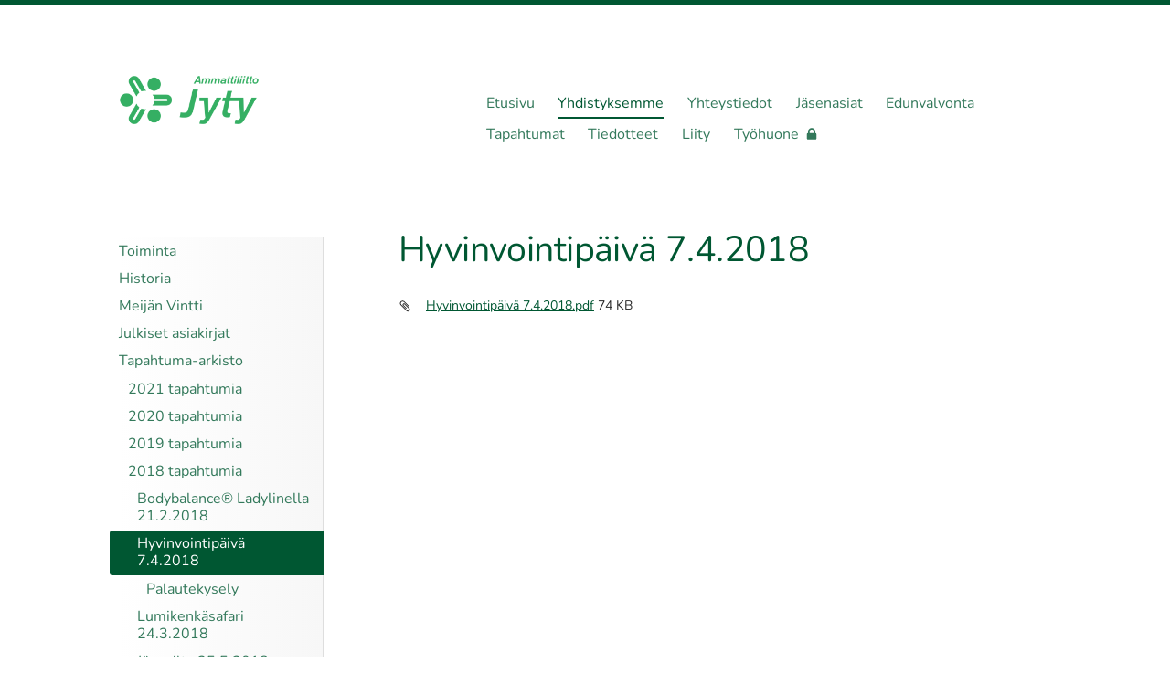

--- FILE ---
content_type: text/html; charset=utf-8
request_url: https://iisalmi.jytyliitto.net/yhdistyksemme/tapahtuma-arkisto/2018-tapahtumia/hyvinvointipaiva-7-4-2018/
body_size: 6854
content:
<!DOCTYPE html>
<html class="no-js" lang="fi">

<head>
  <title>Hyvinvointipäivä 7.4.2018 - Jyty Iisalmi ry</title>
  <meta charset="utf-8">
  <meta name="viewport" content="width=device-width,initial-scale=1.0">
  <link rel="preconnect" href="https://fonts.avoine.com" crossorigin>
  <link rel="preconnect" href="https://bin.yhdistysavain.fi" crossorigin>
  <script data-cookieconsent="ignore">
    document.documentElement.classList.replace('no-js', 'js')
  </script>
  
  <link href="https://fonts.avoine.com/fonts/nunito/ya.css" rel="stylesheet" class="font-import">
  <link rel="stylesheet" href="/@css/browsing-1.css?b1765780452s1616919811788">
  
<link rel="canonical" href="https://iisalmi.jytyliitto.net/yhdistyksemme/tapahtuma-arkisto/2018-tapahtumia/hyvinvointipaiva-7-4-2018/"><meta name="description" content="Huom! Äkillisen peruuntumisen sattuessa tai kun sinulla on kysyttävää tapahtumasta, ota yhteys tämän linkin kautta olevalla lomakkeella. Vastaamme mahdollisimman pian!"><meta itemprop="name" content="Hyvinvointipäivä 7.4.2018"><meta itemprop="url" content="https://iisalmi.jytyliitto.net/yhdistyksemme/tapahtuma-arkisto/2018-tapahtumia/hyvinvointipaiva-7-4-2018/"><meta property="og:type" content="website"><meta property="og:title" content="Hyvinvointipäivä 7.4.2018"><meta property="og:url" content="https://iisalmi.jytyliitto.net/yhdistyksemme/tapahtuma-arkisto/2018-tapahtumia/hyvinvointipaiva-7-4-2018/"><meta property="og:description" content="Huom! Äkillisen peruuntumisen sattuessa tai kun sinulla on kysyttävää tapahtumasta, ota yhteys tämän linkin kautta olevalla lomakkeella. Vastaamme mahdollisimman pian!"><meta property="og:site_name" content="Jyty Iisalmi ry"><meta name="twitter:card" content="summary_large_image"><meta name="twitter:title" content="Hyvinvointipäivä 7.4.2018"><meta name="twitter:description" content="Huom! Äkillisen peruuntumisen sattuessa tai kun sinulla on kysyttävää tapahtumasta, ota yhteys tämän linkin kautta olevalla lomakkeella. Vastaamme mahdollisimman pian!"><link rel="preload" as="image" href="https://bin.yhdistysavain.fi/1571235/q8VYeEloQvNTqeN1B0UU0VN2o2/Jyty_logo.png">

  
  <script type="module" src="/@res/ssr-browsing/ssr-browsing.js?b1765780452"></script>
</head>

<body data-styles-page-id="1">
  
  
  <div id="app" class=""><a class="skip-link noindex" href="#start-of-content">Siirry sivun sisältöön</a><div class="bartender"><!----><div class="d4-mobile-bar noindex"><!----><div class="d4-mobile-bar__col d4-mobile-bar__col--fill"><button class="d4-mobile-bar__item d4-offcanvas-toggle" data-bartender-toggle="top"><span aria-hidden="true" class="icon d4-offcanvas-toggle__icon"><svg style="fill: currentColor; width: 17px; height: 17px" width="1792" height="1792" viewBox="0 0 1792 1792" xmlns="http://www.w3.org/2000/svg">
  <path d="M1664 1344v128q0 26-19 45t-45 19h-1408q-26 0-45-19t-19-45v-128q0-26 19-45t45-19h1408q26 0 45 19t19 45zm0-512v128q0 26-19 45t-45 19h-1408q-26 0-45-19t-19-45v-128q0-26 19-45t45-19h1408q26 0 45 19t19 45zm0-512v128q0 26-19 45t-45 19h-1408q-26 0-45-19t-19-45v-128q0-26 19-45t45-19h1408q26 0 45 19t19 45z"/>
</svg>
</span><span class="d4-offcanvas-toggle__text">Valikko</span></button></div><!----></div><div class="d4-canvas bartender__content"><div class="d4-canvas-background"><div class="d4-canvas-background__image"></div><div class="d4-background-layers"><div class="d4-background-layer d4-background-layer--brightness"></div><div class="d4-background-layer d4-background-layer--overlay"></div><div class="d4-background-layer d4-background-layer--fade"></div></div></div><div class="d4-canvas-wrapper"><header><div class="d4-theme-search-wrapper"><!----></div><div class="flex"><div class="flex__logo"><a class="d4-logo d4-logo--horizontal d4-logo--legacy noindex" href="/"><div class="d4-logo__image"></div><div class="d4-logo__textWrap"><span class="d4-logo__text">Jyty Iisalmi ry</span></div></a></div><div class="flex__nav"><!----></div><div class="flex__nav"><nav class="d4-main-nav"><ul class="d4-main-nav__list" tabindex="-1"><!--[--><li class="d4-main-nav__item d4-main-nav__item--level-1"><a class="d4-main-nav__link" href="/" aria-current="false"><!----><span class="d4-main-nav__title">Etusivu</span><!----></a><!----></li><li class="d4-main-nav__item d4-main-nav__item--level-1 d4-main-nav__item--parent nav__item--has-children"><a class="d4-main-nav__link" href="/yhdistyksemme/" aria-current="false"><!----><span class="d4-main-nav__title">Yhdistyksemme</span><!----></a><!----></li><li class="d4-main-nav__item d4-main-nav__item--level-1 nav__item--has-children"><a class="d4-main-nav__link" href="/yhteystiedot/" aria-current="false"><!----><span class="d4-main-nav__title">Yhteystiedot</span><!----></a><!----></li><li class="d4-main-nav__item d4-main-nav__item--level-1 nav__item--has-children"><a class="d4-main-nav__link" href="/jasenasiat/" aria-current="false"><!----><span class="d4-main-nav__title">Jäsenasiat</span><!----></a><!----></li><li class="d4-main-nav__item d4-main-nav__item--level-1 nav__item--has-children"><a class="d4-main-nav__link" href="/edunvalvonta/" aria-current="false"><!----><span class="d4-main-nav__title">Edunvalvonta</span><!----></a><!----></li><li class="d4-main-nav__item d4-main-nav__item--level-1"><a class="d4-main-nav__link" href="/tapahtumat/" aria-current="false"><!----><span class="d4-main-nav__title">Tapahtumat</span><!----></a><!----></li><li class="d4-main-nav__item d4-main-nav__item--level-1"><a class="d4-main-nav__link" href="/tiedotteet/" aria-current="false"><!----><span class="d4-main-nav__title">Tiedotteet</span><!----></a><!----></li><li class="d4-main-nav__item d4-main-nav__item--level-1"><a class="d4-main-nav__link" href="/liity/" aria-current="false"><!----><span class="d4-main-nav__title">Liity</span><!----></a><!----></li><li class="d4-main-nav__item d4-main-nav__item--level-1"><a class="d4-main-nav__link" href="/tyohuone/" aria-current="false"><!----><span class="d4-main-nav__title">Työhuone</span><span aria-hidden="true" class="icon d4-main-nav__icon"><svg style="fill: currentColor; width: 10px; height: 10px" width="1792" height="1792" viewBox="0 0 1792 1792" xmlns="http://www.w3.org/2000/svg">
  <path d="M640 768h512v-192q0-106-75-181t-181-75-181 75-75 181v192zm832 96v576q0 40-28 68t-68 28h-960q-40 0-68-28t-28-68v-576q0-40 28-68t68-28h32v-192q0-184 132-316t316-132 316 132 132 316v192h32q40 0 68 28t28 68z"/>
</svg>
</span></a><!----></li><!--]--></ul></nav></div></div></header><div class="has-children content"><aside><nav class="d4-sub-nav"><ul class="d4-sub-nav__list" tabindex="-1"><!--[--><li class="d4-sub-nav__item d4-sub-nav__item--level-1"><a class="d4-sub-nav__link" href="/yhdistyksemme/toiminta/" aria-current="false"><!----><span class="d4-sub-nav__title">Toiminta</span><!----></a><!----></li><li class="d4-sub-nav__item d4-sub-nav__item--level-1"><a class="d4-sub-nav__link" href="/yhdistyksemme/historia/" aria-current="false"><!----><span class="d4-sub-nav__title">Historia</span><!----></a><!----></li><li class="d4-sub-nav__item d4-sub-nav__item--level-1"><a class="d4-sub-nav__link" href="/yhdistyksemme/meijan-vintti/" aria-current="false"><!----><span class="d4-sub-nav__title">Meijän Vintti</span><!----></a><!----></li><li class="d4-sub-nav__item d4-sub-nav__item--level-1"><a class="d4-sub-nav__link" href="/yhdistyksemme/julkiset-asiakirjat/" aria-current="false"><!----><span class="d4-sub-nav__title">Julkiset asiakirjat</span><!----></a><!----></li><li class="d4-sub-nav__item d4-sub-nav__item--level-1 d4-sub-nav__item--parent nav__item--has-children"><a class="d4-sub-nav__link" href="/yhdistyksemme/tapahtuma-arkisto/" aria-current="false"><!----><span class="d4-sub-nav__title">Tapahtuma-arkisto</span><!----></a><!--[--><!----><ul class="d4-sub-nav__list" tabindex="-1" id="nav__list--90" aria-label="Sivun Tapahtuma-arkisto alasivut"><!--[--><li class="d4-sub-nav__item d4-sub-nav__item--level-2"><a class="d4-sub-nav__link" href="/yhdistyksemme/tapahtuma-arkisto/2021-tapahtumia/" aria-current="false"><!----><span class="d4-sub-nav__title">2021 tapahtumia</span><!----></a><!----></li><li class="d4-sub-nav__item d4-sub-nav__item--level-2"><a class="d4-sub-nav__link" href="/yhdistyksemme/tapahtuma-arkisto/2020-tapahtumia/" aria-current="false"><!----><span class="d4-sub-nav__title">2020 tapahtumia</span><!----></a><!----></li><li class="d4-sub-nav__item d4-sub-nav__item--level-2"><a class="d4-sub-nav__link" href="/yhdistyksemme/tapahtuma-arkisto/2019-tapahtumia/" aria-current="false"><!----><span class="d4-sub-nav__title">2019 tapahtumia</span><!----></a><!----></li><li class="d4-sub-nav__item d4-sub-nav__item--level-2 d4-sub-nav__item--parent nav__item--has-children"><a class="d4-sub-nav__link" href="/yhdistyksemme/tapahtuma-arkisto/2018-tapahtumia/" aria-current="false"><!----><span class="d4-sub-nav__title">2018 tapahtumia</span><!----></a><!--[--><!----><ul class="d4-sub-nav__list" tabindex="-1" id="nav__list--123" aria-label="Sivun 2018 tapahtumia alasivut"><!--[--><li class="d4-sub-nav__item d4-sub-nav__item--level-3"><a class="d4-sub-nav__link" href="/yhdistyksemme/tapahtuma-arkisto/2018-tapahtumia/bodybalance-ladylinella-21-2-201/" aria-current="false"><!----><span class="d4-sub-nav__title">Bodybalance® Ladylinella 21.2.2018</span><!----></a><!----></li><li class="d4-sub-nav__item d4-sub-nav__item--level-3 d4-sub-nav__item--parent d4-sub-nav__item--current nav__item--has-children"><a class="d4-sub-nav__link" href="/yhdistyksemme/tapahtuma-arkisto/2018-tapahtumia/hyvinvointipaiva-7-4-2018/" aria-current="page"><!----><span class="d4-sub-nav__title">Hyvinvointipäivä 7.4.2018</span><!----></a><!--[--><!----><ul class="d4-sub-nav__list" tabindex="-1" id="nav__list--126" aria-label="Sivun Hyvinvointipäivä 7.4.2018 alasivut"><!--[--><li class="d4-sub-nav__item d4-sub-nav__item--level-4"><a class="d4-sub-nav__link" href="/yhdistyksemme/tapahtuma-arkisto/2018-tapahtumia/hyvinvointipaiva-7-4-2018/palautekysely/" aria-current="false"><!----><span class="d4-sub-nav__title">Palautekysely</span><!----></a><!----></li><!--]--></ul><!--]--></li><li class="d4-sub-nav__item d4-sub-nav__item--level-3"><a class="d4-sub-nav__link" href="/yhdistyksemme/tapahtuma-arkisto/2018-tapahtumia/lumikenkasafari-24-3-2018/" aria-current="false"><!----><span class="d4-sub-nav__title">Lumikenkäsafari 24.3.2018 </span><!----></a><!----></li><li class="d4-sub-nav__item d4-sub-nav__item--level-3"><a class="d4-sub-nav__link" href="/yhdistyksemme/tapahtuma-arkisto/2018-tapahtumia/jasenilta-25-5-2018/" aria-current="false"><!----><span class="d4-sub-nav__title"> Jäsenilta 25.5.2018 </span><!----></a><!----></li><!--]--></ul><!--]--></li><li class="d4-sub-nav__item d4-sub-nav__item--level-2"><a class="d4-sub-nav__link" href="/yhdistyksemme/tapahtuma-arkisto/2017-tapahtumia/" aria-current="false"><!----><span class="d4-sub-nav__title">2017 tapahtumia</span><!----></a><!----></li><li class="d4-sub-nav__item d4-sub-nav__item--level-2"><a class="d4-sub-nav__link" href="/yhdistyksemme/tapahtuma-arkisto/2015-tapahtumia/" aria-current="false"><!----><span class="d4-sub-nav__title">2015 tapahtumia</span><!----></a><!----></li><li class="d4-sub-nav__item d4-sub-nav__item--level-2"><a class="d4-sub-nav__link" href="/yhdistyksemme/tapahtuma-arkisto/2016-tapahtumia/" aria-current="false"><!----><span class="d4-sub-nav__title">2016 tapahtumia</span><!----></a><!----></li><li class="d4-sub-nav__item d4-sub-nav__item--level-2"><a class="d4-sub-nav__link" href="/yhdistyksemme/tapahtuma-arkisto/2014-tapahtumia/" aria-current="false"><!----><span class="d4-sub-nav__title">2014 tapahtumia</span><!----></a><!----></li><li class="d4-sub-nav__item d4-sub-nav__item--level-2"><a class="d4-sub-nav__link" href="/yhdistyksemme/tapahtuma-arkisto/2013-tapahtumia/" aria-current="false"><!----><span class="d4-sub-nav__title">2013 tapahtumia</span><!----></a><!----></li><!--]--></ul><!--]--></li><!--]--></ul></nav><div class="zone-container"><div class="zone" data-zone-id="75sidebar"><!----><!--[--><!--[--><div class="widget-container" id="wc-HNzZm5wwhdxi3iJSAnIe"><div id="widget-HNzZm5wwhdxi3iJSAnIe" class="widget widget-text"><!--[--><div><blockquote> Huom! Äkillisen peruuntumisen sattuessa tai kun sinulla on kysyttävää tapahtumasta, ota yhteys <a href="/tapahtumat/tapahtumatiedustelut/">tämän linkin kautta olevalla lomakkeella</a>. Vastaamme mahdollisimman pian!</blockquote></div><!--]--></div></div><!--]--><!--]--><!----></div><!----></div></aside><main role="main" id="start-of-content"><div class="zone-container"><div class="zone" data-zone-id="50main"><!----><!--[--><!--[--><div class="widget-container" id="wc-F0g0izQ19LQbNQHl2r6v"><div id="widget-F0g0izQ19LQbNQHl2r6v" class="widget widget-text"><!--[--><div><h1>Hyvinvointipäivä 7.4.2018</h1></div><!--]--></div></div><!--]--><!--[--><div class="widget-container" id="wc-OkC78nMQJObeKsPja6iG"><div id="widget-OkC78nMQJObeKsPja6iG" class="widget widget-files"><!--[--><ul class="files"><!--[--><li class="file"><div class="v-row"><div class="v-row__wrap v-row__wrap--horizontal v-row__wrap--no-wrap" style="align-items:flex-start;justify-content:flex-start;"><!--[--><div class="v-col" style=""><!--[--><span aria-hidden="true" class="icon file__icon"><svg style="fill: currentColor; width: 20px; height: 20px" width="1792" height="1792" viewBox="0 0 1792 1792" xmlns="http://www.w3.org/2000/svg">
  <path fill="currentColor" d="M1596 1385q0 117-79 196t-196 79q-135 0-235-100l-777-776q-113-115-113-271 0-159 110-270t269-111q158 0 273 113l605 606q10 10 10 22 0 16-30.5 46.5t-46.5 30.5q-13 0-23-10l-606-607q-79-77-181-77-106 0-179 75t-73 181q0 105 76 181l776 777q63 63 145 63 64 0 106-42t42-106q0-82-63-145l-581-581q-26-24-60-24-29 0-48 19t-19 48q0 32 25 59l410 410q10 10 10 22 0 16-31 47t-47 31q-12 0-22-10l-410-410q-63-61-63-149 0-82 57-139t139-57q88 0 149 63l581 581q100 98 100 235z"/>
</svg>
</span><!--]--></div><div class="v-col v-col--fill" style=""><!--[--><div class="file__details"><a class="file__link" href="https://bin.yhdistysavain.fi/1571235/0MxQZDJFWj7qUQKSV8Hv0Wk6MA/Hyvinvointip%C3%A4iv%C3%A4%207.4.2018.pdf" download="Hyvinvointipäivä 7.4.2018.pdf">Hyvinvointipäivä 7.4.2018.pdf</a><span class="file__size">74 KB</span></div><!--[--><!----><!--]--><!--]--></div><!--[--><!--]--><!--]--></div></div></li><!--]--></ul><!--]--></div></div><!--]--><!--]--><!----></div><!----></div></main></div><footer class="d4-footer"><div class="d4-footer__wrap flex"><div class="d4-footer__copylogin copylogin"><span><a id="login-link" href="/@admin/website/?page=%2Fyhdistyksemme%2Ftapahtuma-arkisto%2F2018-tapahtumia%2Fhyvinvointipaiva-7-4-2018%2F" target="_top" rel="nofollow" aria-label="Kirjaudu sivustolle"> © </a> Jyty Iisalmi ry</span></div><div class="d4-footer__menu footer-menu" data-widget-edit-tip=""><ul><!----><!----><!----><!----><!----><li><a href="https://www.yhdistysavain.fi" class="made-with" target="_blank" rel="noopener">Tehty Yhdistysavaimella</a></li></ul></div></div></footer></div></div><div class="d4-offcanvas d4-offcanvas--top bartender__bar bartender__bar--top" aria-label="Valikko" mode="float"><!----><nav class="d4-mobile-nav"><ul class="d4-mobile-nav__list" tabindex="-1"><!--[--><li class="d4-mobile-nav__item d4-mobile-nav__item--level-1"><a class="d4-mobile-nav__link" href="/" aria-current="false"><!----><span class="d4-mobile-nav__title">Etusivu</span><!----></a><!----></li><li class="d4-mobile-nav__item d4-mobile-nav__item--level-1 d4-mobile-nav__item--parent d4-mobile-nav__item--has-children"><a class="d4-mobile-nav__link" href="/yhdistyksemme/" aria-current="false"><!----><span class="d4-mobile-nav__title">Yhdistyksemme</span><!----></a><!--[--><button class="navExpand navExpand--active" data-text-expand="Näytä sivun Yhdistyksemme alasivut" data-text-unexpand="Piilota sivun Yhdistyksemme alasivut" aria-label="Näytä sivun Yhdistyksemme alasivut" aria-controls="nav__list--18" aria-expanded="true"><span aria-hidden="true" class="icon navExpand__icon navExpand__icon--plus"><svg style="fill: currentColor; width: 14px; height: 14px" width="11" height="11" viewBox="0 0 11 11" xmlns="http://www.w3.org/2000/svg">
  <path d="M11 5.182v.636c0 .227-.08.42-.24.58-.158.16-.35.238-.578.238H6.636v3.546c0 .227-.08.42-.238.58-.16.158-.353.238-.58.238h-.636c-.227 0-.42-.08-.58-.24-.16-.158-.238-.35-.238-.578V6.636H.818c-.227 0-.42-.08-.58-.238C.08 6.238 0 6.045 0 5.818v-.636c0-.227.08-.42.24-.58.158-.16.35-.238.578-.238h3.546V.818c0-.227.08-.42.238-.58.16-.158.353-.238.58-.238h.636c.227 0 .42.08.58.24.16.158.238.35.238.578v3.546h3.546c.227 0 .42.08.58.238.158.16.238.353.238.58z" fill-rule="nonzero"/>
</svg>
</span><span aria-hidden="true" class="icon navExpand__icon navExpand__icon--minus"><svg style="fill: currentColor; width: 14px; height: 14px" width="1792" height="1792" viewBox="0 0 1792 1792" xmlns="http://www.w3.org/2000/svg">
  <path d="M1600 736v192q0 40-28 68t-68 28h-1216q-40 0-68-28t-28-68v-192q0-40 28-68t68-28h1216q40 0 68 28t28 68z"/>
</svg>
</span></button><ul class="d4-mobile-nav__list" tabindex="-1" id="nav__list--18" aria-label="Sivun Yhdistyksemme alasivut"><!--[--><li class="d4-mobile-nav__item d4-mobile-nav__item--level-2"><a class="d4-mobile-nav__link" href="/yhdistyksemme/toiminta/" aria-current="false"><!----><span class="d4-mobile-nav__title">Toiminta</span><!----></a><!----></li><li class="d4-mobile-nav__item d4-mobile-nav__item--level-2"><a class="d4-mobile-nav__link" href="/yhdistyksemme/historia/" aria-current="false"><!----><span class="d4-mobile-nav__title">Historia</span><!----></a><!----></li><li class="d4-mobile-nav__item d4-mobile-nav__item--level-2"><a class="d4-mobile-nav__link" href="/yhdistyksemme/meijan-vintti/" aria-current="false"><!----><span class="d4-mobile-nav__title">Meijän Vintti</span><!----></a><!----></li><li class="d4-mobile-nav__item d4-mobile-nav__item--level-2"><a class="d4-mobile-nav__link" href="/yhdistyksemme/julkiset-asiakirjat/" aria-current="false"><!----><span class="d4-mobile-nav__title">Julkiset asiakirjat</span><!----></a><!----></li><li class="d4-mobile-nav__item d4-mobile-nav__item--level-2 d4-mobile-nav__item--parent d4-mobile-nav__item--has-children"><a class="d4-mobile-nav__link" href="/yhdistyksemme/tapahtuma-arkisto/" aria-current="false"><!----><span class="d4-mobile-nav__title">Tapahtuma-arkisto</span><!----></a><!--[--><button class="navExpand navExpand--active" data-text-expand="Näytä sivun Tapahtuma-arkisto alasivut" data-text-unexpand="Piilota sivun Tapahtuma-arkisto alasivut" aria-label="Näytä sivun Tapahtuma-arkisto alasivut" aria-controls="nav__list--90" aria-expanded="true"><span aria-hidden="true" class="icon navExpand__icon navExpand__icon--plus"><svg style="fill: currentColor; width: 14px; height: 14px" width="11" height="11" viewBox="0 0 11 11" xmlns="http://www.w3.org/2000/svg">
  <path d="M11 5.182v.636c0 .227-.08.42-.24.58-.158.16-.35.238-.578.238H6.636v3.546c0 .227-.08.42-.238.58-.16.158-.353.238-.58.238h-.636c-.227 0-.42-.08-.58-.24-.16-.158-.238-.35-.238-.578V6.636H.818c-.227 0-.42-.08-.58-.238C.08 6.238 0 6.045 0 5.818v-.636c0-.227.08-.42.24-.58.158-.16.35-.238.578-.238h3.546V.818c0-.227.08-.42.238-.58.16-.158.353-.238.58-.238h.636c.227 0 .42.08.58.24.16.158.238.35.238.578v3.546h3.546c.227 0 .42.08.58.238.158.16.238.353.238.58z" fill-rule="nonzero"/>
</svg>
</span><span aria-hidden="true" class="icon navExpand__icon navExpand__icon--minus"><svg style="fill: currentColor; width: 14px; height: 14px" width="1792" height="1792" viewBox="0 0 1792 1792" xmlns="http://www.w3.org/2000/svg">
  <path d="M1600 736v192q0 40-28 68t-68 28h-1216q-40 0-68-28t-28-68v-192q0-40 28-68t68-28h1216q40 0 68 28t28 68z"/>
</svg>
</span></button><ul class="d4-mobile-nav__list" tabindex="-1" id="nav__list--90" aria-label="Sivun Tapahtuma-arkisto alasivut"><!--[--><li class="d4-mobile-nav__item d4-mobile-nav__item--level-3 d4-mobile-nav__item--has-children"><a class="d4-mobile-nav__link" href="/yhdistyksemme/tapahtuma-arkisto/2021-tapahtumia/" aria-current="false"><!----><span class="d4-mobile-nav__title">2021 tapahtumia</span><!----></a><!--[--><button class="navExpand navExpand--active" data-text-expand="Näytä sivun 2021 tapahtumia alasivut" data-text-unexpand="Piilota sivun 2021 tapahtumia alasivut" aria-label="Näytä sivun 2021 tapahtumia alasivut" aria-controls="nav__list--105" aria-expanded="true"><span aria-hidden="true" class="icon navExpand__icon navExpand__icon--plus"><svg style="fill: currentColor; width: 14px; height: 14px" width="11" height="11" viewBox="0 0 11 11" xmlns="http://www.w3.org/2000/svg">
  <path d="M11 5.182v.636c0 .227-.08.42-.24.58-.158.16-.35.238-.578.238H6.636v3.546c0 .227-.08.42-.238.58-.16.158-.353.238-.58.238h-.636c-.227 0-.42-.08-.58-.24-.16-.158-.238-.35-.238-.578V6.636H.818c-.227 0-.42-.08-.58-.238C.08 6.238 0 6.045 0 5.818v-.636c0-.227.08-.42.24-.58.158-.16.35-.238.578-.238h3.546V.818c0-.227.08-.42.238-.58.16-.158.353-.238.58-.238h.636c.227 0 .42.08.58.24.16.158.238.35.238.578v3.546h3.546c.227 0 .42.08.58.238.158.16.238.353.238.58z" fill-rule="nonzero"/>
</svg>
</span><span aria-hidden="true" class="icon navExpand__icon navExpand__icon--minus"><svg style="fill: currentColor; width: 14px; height: 14px" width="1792" height="1792" viewBox="0 0 1792 1792" xmlns="http://www.w3.org/2000/svg">
  <path d="M1600 736v192q0 40-28 68t-68 28h-1216q-40 0-68-28t-28-68v-192q0-40 28-68t68-28h1216q40 0 68 28t28 68z"/>
</svg>
</span></button><ul class="d4-mobile-nav__list" tabindex="-1" id="nav__list--105" aria-label="Sivun 2021 tapahtumia alasivut"><!--[--><li class="d4-mobile-nav__item d4-mobile-nav__item--level-4"><a class="d4-mobile-nav__link" href="/yhdistyksemme/tapahtuma-arkisto/2021-tapahtumia/pikkujoulu-4-12-2021/" aria-current="false"><!----><span class="d4-mobile-nav__title">Pikkujoulu 4.12.2021</span><!----></a><!----></li><li class="d4-mobile-nav__item d4-mobile-nav__item--level-4"><a class="d4-mobile-nav__link" href="/yhdistyksemme/tapahtuma-arkisto/2021-tapahtumia/patikointimatka-kolille-16-17-10/" aria-current="false"><!----><span class="d4-mobile-nav__title">Patikointimatka Kolille 16.-17.10.2021</span><!----></a><!----></li><!--]--></ul><!--]--></li><li class="d4-mobile-nav__item d4-mobile-nav__item--level-3"><a class="d4-mobile-nav__link" href="/yhdistyksemme/tapahtuma-arkisto/2020-tapahtumia/" aria-current="false"><!----><span class="d4-mobile-nav__title">2020 tapahtumia</span><!----></a><!----></li><li class="d4-mobile-nav__item d4-mobile-nav__item--level-3 d4-mobile-nav__item--has-children"><a class="d4-mobile-nav__link" href="/yhdistyksemme/tapahtuma-arkisto/2019-tapahtumia/" aria-current="false"><!----><span class="d4-mobile-nav__title">2019 tapahtumia</span><!----></a><!--[--><button class="navExpand navExpand--active" data-text-expand="Näytä sivun 2019 tapahtumia alasivut" data-text-unexpand="Piilota sivun 2019 tapahtumia alasivut" aria-label="Näytä sivun 2019 tapahtumia alasivut" aria-controls="nav__list--107" aria-expanded="true"><span aria-hidden="true" class="icon navExpand__icon navExpand__icon--plus"><svg style="fill: currentColor; width: 14px; height: 14px" width="11" height="11" viewBox="0 0 11 11" xmlns="http://www.w3.org/2000/svg">
  <path d="M11 5.182v.636c0 .227-.08.42-.24.58-.158.16-.35.238-.578.238H6.636v3.546c0 .227-.08.42-.238.58-.16.158-.353.238-.58.238h-.636c-.227 0-.42-.08-.58-.24-.16-.158-.238-.35-.238-.578V6.636H.818c-.227 0-.42-.08-.58-.238C.08 6.238 0 6.045 0 5.818v-.636c0-.227.08-.42.24-.58.158-.16.35-.238.578-.238h3.546V.818c0-.227.08-.42.238-.58.16-.158.353-.238.58-.238h.636c.227 0 .42.08.58.24.16.158.238.35.238.578v3.546h3.546c.227 0 .42.08.58.238.158.16.238.353.238.58z" fill-rule="nonzero"/>
</svg>
</span><span aria-hidden="true" class="icon navExpand__icon navExpand__icon--minus"><svg style="fill: currentColor; width: 14px; height: 14px" width="1792" height="1792" viewBox="0 0 1792 1792" xmlns="http://www.w3.org/2000/svg">
  <path d="M1600 736v192q0 40-28 68t-68 28h-1216q-40 0-68-28t-28-68v-192q0-40 28-68t68-28h1216q40 0 68 28t28 68z"/>
</svg>
</span></button><ul class="d4-mobile-nav__list" tabindex="-1" id="nav__list--107" aria-label="Sivun 2019 tapahtumia alasivut"><!--[--><li class="d4-mobile-nav__item d4-mobile-nav__item--level-4"><a class="d4-mobile-nav__link" href="/yhdistyksemme/tapahtuma-arkisto/2019-tapahtumia/ostosmatka-lappeenrantaan-26-27-/" aria-current="false"><!----><span class="d4-mobile-nav__title">Ostosmatka Lappeenrantaan 26.-27.10.2019</span><!----></a><!----></li><li class="d4-mobile-nav__item d4-mobile-nav__item--level-4"><a class="d4-mobile-nav__link" href="/yhdistyksemme/tapahtuma-arkisto/2019-tapahtumia/pikkujoulu-2019/" aria-current="false"><!----><span class="d4-mobile-nav__title">Pikkujoulu 2019</span><!----></a><!----></li><!--]--></ul><!--]--></li><li class="d4-mobile-nav__item d4-mobile-nav__item--level-3 d4-mobile-nav__item--parent d4-mobile-nav__item--has-children"><a class="d4-mobile-nav__link" href="/yhdistyksemme/tapahtuma-arkisto/2018-tapahtumia/" aria-current="false"><!----><span class="d4-mobile-nav__title">2018 tapahtumia</span><!----></a><!--[--><button class="navExpand navExpand--active" data-text-expand="Näytä sivun 2018 tapahtumia alasivut" data-text-unexpand="Piilota sivun 2018 tapahtumia alasivut" aria-label="Näytä sivun 2018 tapahtumia alasivut" aria-controls="nav__list--123" aria-expanded="true"><span aria-hidden="true" class="icon navExpand__icon navExpand__icon--plus"><svg style="fill: currentColor; width: 14px; height: 14px" width="11" height="11" viewBox="0 0 11 11" xmlns="http://www.w3.org/2000/svg">
  <path d="M11 5.182v.636c0 .227-.08.42-.24.58-.158.16-.35.238-.578.238H6.636v3.546c0 .227-.08.42-.238.58-.16.158-.353.238-.58.238h-.636c-.227 0-.42-.08-.58-.24-.16-.158-.238-.35-.238-.578V6.636H.818c-.227 0-.42-.08-.58-.238C.08 6.238 0 6.045 0 5.818v-.636c0-.227.08-.42.24-.58.158-.16.35-.238.578-.238h3.546V.818c0-.227.08-.42.238-.58.16-.158.353-.238.58-.238h.636c.227 0 .42.08.58.24.16.158.238.35.238.578v3.546h3.546c.227 0 .42.08.58.238.158.16.238.353.238.58z" fill-rule="nonzero"/>
</svg>
</span><span aria-hidden="true" class="icon navExpand__icon navExpand__icon--minus"><svg style="fill: currentColor; width: 14px; height: 14px" width="1792" height="1792" viewBox="0 0 1792 1792" xmlns="http://www.w3.org/2000/svg">
  <path d="M1600 736v192q0 40-28 68t-68 28h-1216q-40 0-68-28t-28-68v-192q0-40 28-68t68-28h1216q40 0 68 28t28 68z"/>
</svg>
</span></button><ul class="d4-mobile-nav__list" tabindex="-1" id="nav__list--123" aria-label="Sivun 2018 tapahtumia alasivut"><!--[--><li class="d4-mobile-nav__item d4-mobile-nav__item--level-4 d4-mobile-nav__item--has-children"><a class="d4-mobile-nav__link" href="/yhdistyksemme/tapahtuma-arkisto/2018-tapahtumia/bodybalance-ladylinella-21-2-201/" aria-current="false"><!----><span class="d4-mobile-nav__title">Bodybalance® Ladylinella 21.2.2018</span><!----></a><!--[--><button class="navExpand navExpand--active" data-text-expand="Näytä sivun Bodybalance® Ladylinella 21.2.2018 alasivut" data-text-unexpand="Piilota sivun Bodybalance® Ladylinella 21.2.2018 alasivut" aria-label="Näytä sivun Bodybalance® Ladylinella 21.2.2018 alasivut" aria-controls="nav__list--124" aria-expanded="true"><span aria-hidden="true" class="icon navExpand__icon navExpand__icon--plus"><svg style="fill: currentColor; width: 14px; height: 14px" width="11" height="11" viewBox="0 0 11 11" xmlns="http://www.w3.org/2000/svg">
  <path d="M11 5.182v.636c0 .227-.08.42-.24.58-.158.16-.35.238-.578.238H6.636v3.546c0 .227-.08.42-.238.58-.16.158-.353.238-.58.238h-.636c-.227 0-.42-.08-.58-.24-.16-.158-.238-.35-.238-.578V6.636H.818c-.227 0-.42-.08-.58-.238C.08 6.238 0 6.045 0 5.818v-.636c0-.227.08-.42.24-.58.158-.16.35-.238.578-.238h3.546V.818c0-.227.08-.42.238-.58.16-.158.353-.238.58-.238h.636c.227 0 .42.08.58.24.16.158.238.35.238.578v3.546h3.546c.227 0 .42.08.58.238.158.16.238.353.238.58z" fill-rule="nonzero"/>
</svg>
</span><span aria-hidden="true" class="icon navExpand__icon navExpand__icon--minus"><svg style="fill: currentColor; width: 14px; height: 14px" width="1792" height="1792" viewBox="0 0 1792 1792" xmlns="http://www.w3.org/2000/svg">
  <path d="M1600 736v192q0 40-28 68t-68 28h-1216q-40 0-68-28t-28-68v-192q0-40 28-68t68-28h1216q40 0 68 28t28 68z"/>
</svg>
</span></button><ul class="d4-mobile-nav__list" tabindex="-1" id="nav__list--124" aria-label="Sivun Bodybalance® Ladylinella 21.2.2018 alasivut"><!--[--><li class="d4-mobile-nav__item d4-mobile-nav__item--level-5"><a class="d4-mobile-nav__link" href="/yhdistyksemme/tapahtuma-arkisto/2018-tapahtumia/bodybalance-ladylinella-21-2-201/palautekysely/" aria-current="false"><!----><span class="d4-mobile-nav__title">Palautekysely</span><!----></a><!----></li><!--]--></ul><!--]--></li><li class="d4-mobile-nav__item d4-mobile-nav__item--level-4 d4-mobile-nav__item--parent d4-mobile-nav__item--current d4-mobile-nav__item--has-children"><a class="d4-mobile-nav__link" href="/yhdistyksemme/tapahtuma-arkisto/2018-tapahtumia/hyvinvointipaiva-7-4-2018/" aria-current="page"><!----><span class="d4-mobile-nav__title">Hyvinvointipäivä 7.4.2018</span><!----></a><!--[--><button class="navExpand navExpand--active" data-text-expand="Näytä sivun Hyvinvointipäivä 7.4.2018 alasivut" data-text-unexpand="Piilota sivun Hyvinvointipäivä 7.4.2018 alasivut" aria-label="Näytä sivun Hyvinvointipäivä 7.4.2018 alasivut" aria-controls="nav__list--126" aria-expanded="true"><span aria-hidden="true" class="icon navExpand__icon navExpand__icon--plus"><svg style="fill: currentColor; width: 14px; height: 14px" width="11" height="11" viewBox="0 0 11 11" xmlns="http://www.w3.org/2000/svg">
  <path d="M11 5.182v.636c0 .227-.08.42-.24.58-.158.16-.35.238-.578.238H6.636v3.546c0 .227-.08.42-.238.58-.16.158-.353.238-.58.238h-.636c-.227 0-.42-.08-.58-.24-.16-.158-.238-.35-.238-.578V6.636H.818c-.227 0-.42-.08-.58-.238C.08 6.238 0 6.045 0 5.818v-.636c0-.227.08-.42.24-.58.158-.16.35-.238.578-.238h3.546V.818c0-.227.08-.42.238-.58.16-.158.353-.238.58-.238h.636c.227 0 .42.08.58.24.16.158.238.35.238.578v3.546h3.546c.227 0 .42.08.58.238.158.16.238.353.238.58z" fill-rule="nonzero"/>
</svg>
</span><span aria-hidden="true" class="icon navExpand__icon navExpand__icon--minus"><svg style="fill: currentColor; width: 14px; height: 14px" width="1792" height="1792" viewBox="0 0 1792 1792" xmlns="http://www.w3.org/2000/svg">
  <path d="M1600 736v192q0 40-28 68t-68 28h-1216q-40 0-68-28t-28-68v-192q0-40 28-68t68-28h1216q40 0 68 28t28 68z"/>
</svg>
</span></button><ul class="d4-mobile-nav__list" tabindex="-1" id="nav__list--126" aria-label="Sivun Hyvinvointipäivä 7.4.2018 alasivut"><!--[--><li class="d4-mobile-nav__item d4-mobile-nav__item--level-5"><a class="d4-mobile-nav__link" href="/yhdistyksemme/tapahtuma-arkisto/2018-tapahtumia/hyvinvointipaiva-7-4-2018/palautekysely/" aria-current="false"><!----><span class="d4-mobile-nav__title">Palautekysely</span><!----></a><!----></li><!--]--></ul><!--]--></li><li class="d4-mobile-nav__item d4-mobile-nav__item--level-4 d4-mobile-nav__item--has-children"><a class="d4-mobile-nav__link" href="/yhdistyksemme/tapahtuma-arkisto/2018-tapahtumia/lumikenkasafari-24-3-2018/" aria-current="false"><!----><span class="d4-mobile-nav__title">Lumikenkäsafari 24.3.2018 </span><!----></a><!--[--><button class="navExpand navExpand--active" data-text-expand="Näytä sivun Lumikenkäsafari 24.3.2018  alasivut" data-text-unexpand="Piilota sivun Lumikenkäsafari 24.3.2018  alasivut" aria-label="Näytä sivun Lumikenkäsafari 24.3.2018  alasivut" aria-controls="nav__list--128" aria-expanded="true"><span aria-hidden="true" class="icon navExpand__icon navExpand__icon--plus"><svg style="fill: currentColor; width: 14px; height: 14px" width="11" height="11" viewBox="0 0 11 11" xmlns="http://www.w3.org/2000/svg">
  <path d="M11 5.182v.636c0 .227-.08.42-.24.58-.158.16-.35.238-.578.238H6.636v3.546c0 .227-.08.42-.238.58-.16.158-.353.238-.58.238h-.636c-.227 0-.42-.08-.58-.24-.16-.158-.238-.35-.238-.578V6.636H.818c-.227 0-.42-.08-.58-.238C.08 6.238 0 6.045 0 5.818v-.636c0-.227.08-.42.24-.58.158-.16.35-.238.578-.238h3.546V.818c0-.227.08-.42.238-.58.16-.158.353-.238.58-.238h.636c.227 0 .42.08.58.24.16.158.238.35.238.578v3.546h3.546c.227 0 .42.08.58.238.158.16.238.353.238.58z" fill-rule="nonzero"/>
</svg>
</span><span aria-hidden="true" class="icon navExpand__icon navExpand__icon--minus"><svg style="fill: currentColor; width: 14px; height: 14px" width="1792" height="1792" viewBox="0 0 1792 1792" xmlns="http://www.w3.org/2000/svg">
  <path d="M1600 736v192q0 40-28 68t-68 28h-1216q-40 0-68-28t-28-68v-192q0-40 28-68t68-28h1216q40 0 68 28t28 68z"/>
</svg>
</span></button><ul class="d4-mobile-nav__list" tabindex="-1" id="nav__list--128" aria-label="Sivun Lumikenkäsafari 24.3.2018  alasivut"><!--[--><li class="d4-mobile-nav__item d4-mobile-nav__item--level-5"><a class="d4-mobile-nav__link" href="/yhdistyksemme/tapahtuma-arkisto/2018-tapahtumia/lumikenkasafari-24-3-2018/palautekysely2/" aria-current="false"><!----><span class="d4-mobile-nav__title">Palautekysely </span><!----></a><!----></li><!--]--></ul><!--]--></li><li class="d4-mobile-nav__item d4-mobile-nav__item--level-4"><a class="d4-mobile-nav__link" href="/yhdistyksemme/tapahtuma-arkisto/2018-tapahtumia/jasenilta-25-5-2018/" aria-current="false"><!----><span class="d4-mobile-nav__title"> Jäsenilta 25.5.2018 </span><!----></a><!----></li><!--]--></ul><!--]--></li><li class="d4-mobile-nav__item d4-mobile-nav__item--level-3 d4-mobile-nav__item--has-children"><a class="d4-mobile-nav__link" href="/yhdistyksemme/tapahtuma-arkisto/2017-tapahtumia/" aria-current="false"><!----><span class="d4-mobile-nav__title">2017 tapahtumia</span><!----></a><!--[--><button class="navExpand navExpand--active" data-text-expand="Näytä sivun 2017 tapahtumia alasivut" data-text-unexpand="Piilota sivun 2017 tapahtumia alasivut" aria-label="Näytä sivun 2017 tapahtumia alasivut" aria-controls="nav__list--139" aria-expanded="true"><span aria-hidden="true" class="icon navExpand__icon navExpand__icon--plus"><svg style="fill: currentColor; width: 14px; height: 14px" width="11" height="11" viewBox="0 0 11 11" xmlns="http://www.w3.org/2000/svg">
  <path d="M11 5.182v.636c0 .227-.08.42-.24.58-.158.16-.35.238-.578.238H6.636v3.546c0 .227-.08.42-.238.58-.16.158-.353.238-.58.238h-.636c-.227 0-.42-.08-.58-.24-.16-.158-.238-.35-.238-.578V6.636H.818c-.227 0-.42-.08-.58-.238C.08 6.238 0 6.045 0 5.818v-.636c0-.227.08-.42.24-.58.158-.16.35-.238.578-.238h3.546V.818c0-.227.08-.42.238-.58.16-.158.353-.238.58-.238h.636c.227 0 .42.08.58.24.16.158.238.35.238.578v3.546h3.546c.227 0 .42.08.58.238.158.16.238.353.238.58z" fill-rule="nonzero"/>
</svg>
</span><span aria-hidden="true" class="icon navExpand__icon navExpand__icon--minus"><svg style="fill: currentColor; width: 14px; height: 14px" width="1792" height="1792" viewBox="0 0 1792 1792" xmlns="http://www.w3.org/2000/svg">
  <path d="M1600 736v192q0 40-28 68t-68 28h-1216q-40 0-68-28t-28-68v-192q0-40 28-68t68-28h1216q40 0 68 28t28 68z"/>
</svg>
</span></button><ul class="d4-mobile-nav__list" tabindex="-1" id="nav__list--139" aria-label="Sivun 2017 tapahtumia alasivut"><!--[--><li class="d4-mobile-nav__item d4-mobile-nav__item--level-4"><a class="d4-mobile-nav__link" href="/yhdistyksemme/tapahtuma-arkisto/2017-tapahtumia/kauneusilta-meijan-vintilla/" aria-current="false"><!----><span class="d4-mobile-nav__title">Kauneusilta Meijän Vintillä</span><!----></a><!----></li><li class="d4-mobile-nav__item d4-mobile-nav__item--level-4"><a class="d4-mobile-nav__link" href="/yhdistyksemme/tapahtuma-arkisto/2017-tapahtumia/les-mills-bodycombat/" aria-current="false"><!----><span class="d4-mobile-nav__title">Les Mills Bodycombat</span><!----></a><!----></li><li class="d4-mobile-nav__item d4-mobile-nav__item--level-4"><a class="d4-mobile-nav__link" href="/yhdistyksemme/tapahtuma-arkisto/2017-tapahtumia/vuoden-2018-kalenteritilaus/" aria-current="false"><!----><span class="d4-mobile-nav__title">Vuoden 2018 kalenteritilaus</span><!----></a><!----></li><li class="d4-mobile-nav__item d4-mobile-nav__item--level-4"><a class="d4-mobile-nav__link" href="/yhdistyksemme/tapahtuma-arkisto/2017-tapahtumia/toukokuinen-jasenilta-2017/" aria-current="false"><!----><span class="d4-mobile-nav__title">Toukokuinen jäsenilta 2017</span><!----></a><!----></li><li class="d4-mobile-nav__item d4-mobile-nav__item--level-4"><a class="d4-mobile-nav__link" href="/yhdistyksemme/tapahtuma-arkisto/2017-tapahtumia/melonta-ja-sup-lautailu-12-8/" aria-current="false"><!----><span class="d4-mobile-nav__title">Melonta ja SUP lautailu 12.8.</span><!----></a><!----></li><li class="d4-mobile-nav__item d4-mobile-nav__item--level-4"><a class="d4-mobile-nav__link" href="/yhdistyksemme/tapahtuma-arkisto/2017-tapahtumia/vaellusretki-jyrkalle-16-9-2017/" aria-current="false"><!----><span class="d4-mobile-nav__title">Vaellusretki Jyrkälle 16.9.2017</span><!----></a><!----></li><li class="d4-mobile-nav__item d4-mobile-nav__item--level-4"><a class="d4-mobile-nav__link" href="/yhdistyksemme/tapahtuma-arkisto/2017-tapahtumia/kajaanin-syyspaivat-8-10-9-2017/" aria-current="false"><!----><span class="d4-mobile-nav__title">Kajaanin syyspäivät 8.-10.9.2017</span><!----></a><!----></li><li class="d4-mobile-nav__item d4-mobile-nav__item--level-4"><a class="d4-mobile-nav__link" href="/yhdistyksemme/tapahtuma-arkisto/2017-tapahtumia/elojubilee/" aria-current="false"><!----><span class="d4-mobile-nav__title">Elojubilee</span><!----></a><!----></li><!--]--></ul><!--]--></li><li class="d4-mobile-nav__item d4-mobile-nav__item--level-3 d4-mobile-nav__item--has-children"><a class="d4-mobile-nav__link" href="/yhdistyksemme/tapahtuma-arkisto/2015-tapahtumia/" aria-current="false"><!----><span class="d4-mobile-nav__title">2015 tapahtumia</span><!----></a><!--[--><button class="navExpand navExpand--active" data-text-expand="Näytä sivun 2015 tapahtumia alasivut" data-text-unexpand="Piilota sivun 2015 tapahtumia alasivut" aria-label="Näytä sivun 2015 tapahtumia alasivut" aria-controls="nav__list--165" aria-expanded="true"><span aria-hidden="true" class="icon navExpand__icon navExpand__icon--plus"><svg style="fill: currentColor; width: 14px; height: 14px" width="11" height="11" viewBox="0 0 11 11" xmlns="http://www.w3.org/2000/svg">
  <path d="M11 5.182v.636c0 .227-.08.42-.24.58-.158.16-.35.238-.578.238H6.636v3.546c0 .227-.08.42-.238.58-.16.158-.353.238-.58.238h-.636c-.227 0-.42-.08-.58-.24-.16-.158-.238-.35-.238-.578V6.636H.818c-.227 0-.42-.08-.58-.238C.08 6.238 0 6.045 0 5.818v-.636c0-.227.08-.42.24-.58.158-.16.35-.238.578-.238h3.546V.818c0-.227.08-.42.238-.58.16-.158.353-.238.58-.238h.636c.227 0 .42.08.58.24.16.158.238.35.238.578v3.546h3.546c.227 0 .42.08.58.238.158.16.238.353.238.58z" fill-rule="nonzero"/>
</svg>
</span><span aria-hidden="true" class="icon navExpand__icon navExpand__icon--minus"><svg style="fill: currentColor; width: 14px; height: 14px" width="1792" height="1792" viewBox="0 0 1792 1792" xmlns="http://www.w3.org/2000/svg">
  <path d="M1600 736v192q0 40-28 68t-68 28h-1216q-40 0-68-28t-28-68v-192q0-40 28-68t68-28h1216q40 0 68 28t28 68z"/>
</svg>
</span></button><ul class="d4-mobile-nav__list" tabindex="-1" id="nav__list--165" aria-label="Sivun 2015 tapahtumia alasivut"><!--[--><li class="d4-mobile-nav__item d4-mobile-nav__item--level-4 d4-mobile-nav__item--has-children"><a class="d4-mobile-nav__link" href="/yhdistyksemme/tapahtuma-arkisto/2015-tapahtumia/syyspaivat-2015/" aria-current="false"><!----><span class="d4-mobile-nav__title">Syyspäivät 2015</span><!----></a><!--[--><button class="navExpand navExpand--active" data-text-expand="Näytä sivun Syyspäivät 2015 alasivut" data-text-unexpand="Piilota sivun Syyspäivät 2015 alasivut" aria-label="Näytä sivun Syyspäivät 2015 alasivut" aria-controls="nav__list--186" aria-expanded="true"><span aria-hidden="true" class="icon navExpand__icon navExpand__icon--plus"><svg style="fill: currentColor; width: 14px; height: 14px" width="11" height="11" viewBox="0 0 11 11" xmlns="http://www.w3.org/2000/svg">
  <path d="M11 5.182v.636c0 .227-.08.42-.24.58-.158.16-.35.238-.578.238H6.636v3.546c0 .227-.08.42-.238.58-.16.158-.353.238-.58.238h-.636c-.227 0-.42-.08-.58-.24-.16-.158-.238-.35-.238-.578V6.636H.818c-.227 0-.42-.08-.58-.238C.08 6.238 0 6.045 0 5.818v-.636c0-.227.08-.42.24-.58.158-.16.35-.238.578-.238h3.546V.818c0-.227.08-.42.238-.58.16-.158.353-.238.58-.238h.636c.227 0 .42.08.58.24.16.158.238.35.238.578v3.546h3.546c.227 0 .42.08.58.238.158.16.238.353.238.58z" fill-rule="nonzero"/>
</svg>
</span><span aria-hidden="true" class="icon navExpand__icon navExpand__icon--minus"><svg style="fill: currentColor; width: 14px; height: 14px" width="1792" height="1792" viewBox="0 0 1792 1792" xmlns="http://www.w3.org/2000/svg">
  <path d="M1600 736v192q0 40-28 68t-68 28h-1216q-40 0-68-28t-28-68v-192q0-40 28-68t68-28h1216q40 0 68 28t28 68z"/>
</svg>
</span></button><ul class="d4-mobile-nav__list" tabindex="-1" id="nav__list--186" aria-label="Sivun Syyspäivät 2015 alasivut"><!--[--><li class="d4-mobile-nav__item d4-mobile-nav__item--level-5"><a class="d4-mobile-nav__link" href="/yhdistyksemme/tapahtuma-arkisto/2015-tapahtumia/syyspaivat-2015/syyspaivien-markkinointi/" aria-current="false"><!----><span class="d4-mobile-nav__title">Syyspäivien markkinointi</span><!----></a><!----></li><!--]--></ul><!--]--></li><li class="d4-mobile-nav__item d4-mobile-nav__item--level-4"><a class="d4-mobile-nav__link" href="/yhdistyksemme/tapahtuma-arkisto/2015-tapahtumia/jasenilta-22-5/" aria-current="false"><!----><span class="d4-mobile-nav__title">Jäsenilta 22.5.</span><!----></a><!----></li><li class="d4-mobile-nav__item d4-mobile-nav__item--level-4"><a class="d4-mobile-nav__link" href="/yhdistyksemme/tapahtuma-arkisto/2015-tapahtumia/mansikkaniemen-kesateatteri-29-7/" aria-current="false"><!----><span class="d4-mobile-nav__title">Mansikkaniemen kesäteatteri 29.7.</span><!----></a><!----></li><li class="d4-mobile-nav__item d4-mobile-nav__item--level-4"><a class="d4-mobile-nav__link" href="/yhdistyksemme/tapahtuma-arkisto/2015-tapahtumia/waltteri-torikan-konsertti/" aria-current="false"><!----><span class="d4-mobile-nav__title">Waltteri Torikan Konsertti</span><!----></a><!----></li><li class="d4-mobile-nav__item d4-mobile-nav__item--level-4"><a class="d4-mobile-nav__link" href="/yhdistyksemme/tapahtuma-arkisto/2015-tapahtumia/pikkujoulu-2015/" aria-current="false"><!----><span class="d4-mobile-nav__title">Pikkujoulu 2015</span><!----></a><!----></li><!--]--></ul><!--]--></li><li class="d4-mobile-nav__item d4-mobile-nav__item--level-3 d4-mobile-nav__item--has-children"><a class="d4-mobile-nav__link" href="/yhdistyksemme/tapahtuma-arkisto/2016-tapahtumia/" aria-current="false"><!----><span class="d4-mobile-nav__title">2016 tapahtumia</span><!----></a><!--[--><button class="navExpand navExpand--active" data-text-expand="Näytä sivun 2016 tapahtumia alasivut" data-text-unexpand="Piilota sivun 2016 tapahtumia alasivut" aria-label="Näytä sivun 2016 tapahtumia alasivut" aria-controls="nav__list--155" aria-expanded="true"><span aria-hidden="true" class="icon navExpand__icon navExpand__icon--plus"><svg style="fill: currentColor; width: 14px; height: 14px" width="11" height="11" viewBox="0 0 11 11" xmlns="http://www.w3.org/2000/svg">
  <path d="M11 5.182v.636c0 .227-.08.42-.24.58-.158.16-.35.238-.578.238H6.636v3.546c0 .227-.08.42-.238.58-.16.158-.353.238-.58.238h-.636c-.227 0-.42-.08-.58-.24-.16-.158-.238-.35-.238-.578V6.636H.818c-.227 0-.42-.08-.58-.238C.08 6.238 0 6.045 0 5.818v-.636c0-.227.08-.42.24-.58.158-.16.35-.238.578-.238h3.546V.818c0-.227.08-.42.238-.58.16-.158.353-.238.58-.238h.636c.227 0 .42.08.58.24.16.158.238.35.238.578v3.546h3.546c.227 0 .42.08.58.238.158.16.238.353.238.58z" fill-rule="nonzero"/>
</svg>
</span><span aria-hidden="true" class="icon navExpand__icon navExpand__icon--minus"><svg style="fill: currentColor; width: 14px; height: 14px" width="1792" height="1792" viewBox="0 0 1792 1792" xmlns="http://www.w3.org/2000/svg">
  <path d="M1600 736v192q0 40-28 68t-68 28h-1216q-40 0-68-28t-28-68v-192q0-40 28-68t68-28h1216q40 0 68 28t28 68z"/>
</svg>
</span></button><ul class="d4-mobile-nav__list" tabindex="-1" id="nav__list--155" aria-label="Sivun 2016 tapahtumia alasivut"><!--[--><li class="d4-mobile-nav__item d4-mobile-nav__item--level-4"><a class="d4-mobile-nav__link" href="/yhdistyksemme/tapahtuma-arkisto/2016-tapahtumia/tutustumisilta-tiinan-treenipalv/" aria-current="false"><!----><span class="d4-mobile-nav__title">Tutustumisilta Tiinan Treenipalvelut 4.2.</span><!----></a><!----></li><li class="d4-mobile-nav__item d4-mobile-nav__item--level-4"><a class="d4-mobile-nav__link" href="/yhdistyksemme/tapahtuma-arkisto/2016-tapahtumia/megazone-15-3-2016/" aria-current="false"><!----><span class="d4-mobile-nav__title">Megazone 15.3.2016</span><!----></a><!----></li><li class="d4-mobile-nav__item d4-mobile-nav__item--level-4"><a class="d4-mobile-nav__link" href="/yhdistyksemme/tapahtuma-arkisto/2016-tapahtumia/ammattialailta/" aria-current="false"><!----><span class="d4-mobile-nav__title">Ammattialailta</span><!----></a><!----></li><li class="d4-mobile-nav__item d4-mobile-nav__item--level-4"><a class="d4-mobile-nav__link" href="/yhdistyksemme/tapahtuma-arkisto/2016-tapahtumia/pikkujoulumatka-tallinnaan/" aria-current="false"><!----><span class="d4-mobile-nav__title">Pikkujoulumatka Tallinnaan</span><!----></a><!----></li><li class="d4-mobile-nav__item d4-mobile-nav__item--level-4"><a class="d4-mobile-nav__link" href="/yhdistyksemme/tapahtuma-arkisto/2016-tapahtumia/jasenilta-20-5-2016/" aria-current="false"><!----><span class="d4-mobile-nav__title">Jäsenilta 20.5.2016</span><!----></a><!----></li><li class="d4-mobile-nav__item d4-mobile-nav__item--level-4"><a class="d4-mobile-nav__link" href="/yhdistyksemme/tapahtuma-arkisto/2016-tapahtumia/vuoden-2017-kalenteritilaus/" aria-current="false"><!----><span class="d4-mobile-nav__title">Vuoden 2017 kalenteritilaus</span><!----></a><!----></li><!--]--></ul><!--]--></li><li class="d4-mobile-nav__item d4-mobile-nav__item--level-3 d4-mobile-nav__item--has-children"><a class="d4-mobile-nav__link" href="/yhdistyksemme/tapahtuma-arkisto/2014-tapahtumia/" aria-current="false"><!----><span class="d4-mobile-nav__title">2014 tapahtumia</span><!----></a><!--[--><button class="navExpand navExpand--active" data-text-expand="Näytä sivun 2014 tapahtumia alasivut" data-text-unexpand="Piilota sivun 2014 tapahtumia alasivut" aria-label="Näytä sivun 2014 tapahtumia alasivut" aria-controls="nav__list--171" aria-expanded="true"><span aria-hidden="true" class="icon navExpand__icon navExpand__icon--plus"><svg style="fill: currentColor; width: 14px; height: 14px" width="11" height="11" viewBox="0 0 11 11" xmlns="http://www.w3.org/2000/svg">
  <path d="M11 5.182v.636c0 .227-.08.42-.24.58-.158.16-.35.238-.578.238H6.636v3.546c0 .227-.08.42-.238.58-.16.158-.353.238-.58.238h-.636c-.227 0-.42-.08-.58-.24-.16-.158-.238-.35-.238-.578V6.636H.818c-.227 0-.42-.08-.58-.238C.08 6.238 0 6.045 0 5.818v-.636c0-.227.08-.42.24-.58.158-.16.35-.238.578-.238h3.546V.818c0-.227.08-.42.238-.58.16-.158.353-.238.58-.238h.636c.227 0 .42.08.58.24.16.158.238.35.238.578v3.546h3.546c.227 0 .42.08.58.238.158.16.238.353.238.58z" fill-rule="nonzero"/>
</svg>
</span><span aria-hidden="true" class="icon navExpand__icon navExpand__icon--minus"><svg style="fill: currentColor; width: 14px; height: 14px" width="1792" height="1792" viewBox="0 0 1792 1792" xmlns="http://www.w3.org/2000/svg">
  <path d="M1600 736v192q0 40-28 68t-68 28h-1216q-40 0-68-28t-28-68v-192q0-40 28-68t68-28h1216q40 0 68 28t28 68z"/>
</svg>
</span></button><ul class="d4-mobile-nav__list" tabindex="-1" id="nav__list--171" aria-label="Sivun 2014 tapahtumia alasivut"><!--[--><li class="d4-mobile-nav__item d4-mobile-nav__item--level-4"><a class="d4-mobile-nav__link" href="/yhdistyksemme/tapahtuma-arkisto/2014-tapahtumia/tutustumispaiva-ladyline/" aria-current="false"><!----><span class="d4-mobile-nav__title">Tutustumispäivä Ladyline</span><!----></a><!----></li><li class="d4-mobile-nav__item d4-mobile-nav__item--level-4"><a class="d4-mobile-nav__link" href="/yhdistyksemme/tapahtuma-arkisto/2014-tapahtumia/naapurivaaran-tansseihin-kyyti-1/" aria-current="false"><!----><span class="d4-mobile-nav__title">Naapurivaaran Tansseihin kyyti 15.3.</span><!----></a><!----></li><li class="d4-mobile-nav__item d4-mobile-nav__item--level-4"><a class="d4-mobile-nav__link" href="/yhdistyksemme/tapahtuma-arkisto/2014-tapahtumia/jasenilta-16-5-2014/" aria-current="false"><!----><span class="d4-mobile-nav__title">Jäsenilta 16.5.2014</span><!----></a><!----></li><li class="d4-mobile-nav__item d4-mobile-nav__item--level-4"><a class="d4-mobile-nav__link" href="/yhdistyksemme/tapahtuma-arkisto/2014-tapahtumia/luonto-savo-26-4/" aria-current="false"><!----><span class="d4-mobile-nav__title">Luonto Savo 26.4.</span><!----></a><!----></li><li class="d4-mobile-nav__item d4-mobile-nav__item--level-4"><a class="d4-mobile-nav__link" href="/yhdistyksemme/tapahtuma-arkisto/2014-tapahtumia/kesateatteri-17-7-2014/" aria-current="false"><!----><span class="d4-mobile-nav__title">Kesäteatteri 17.7.2014</span><!----></a><!----></li><li class="d4-mobile-nav__item d4-mobile-nav__item--level-4"><a class="d4-mobile-nav__link" href="/yhdistyksemme/tapahtuma-arkisto/2014-tapahtumia/ehdota-virkistystoimintaa/" aria-current="false"><!----><span class="d4-mobile-nav__title">Ehdota virkistystoimintaa!</span><!----></a><!----></li><li class="d4-mobile-nav__item d4-mobile-nav__item--level-4"><a class="d4-mobile-nav__link" href="/yhdistyksemme/tapahtuma-arkisto/2014-tapahtumia/jyty-risteily-4-5-10-2014/" aria-current="false"><!----><span class="d4-mobile-nav__title">Jyty Risteily 4.-5.10.2014</span><!----></a><!----></li><li class="d4-mobile-nav__item d4-mobile-nav__item--level-4"><a class="d4-mobile-nav__link" href="/yhdistyksemme/tapahtuma-arkisto/2014-tapahtumia/pikkujoulu-2014/" aria-current="false"><!----><span class="d4-mobile-nav__title">Pikkujoulu 2014</span><!----></a><!----></li><li class="d4-mobile-nav__item d4-mobile-nav__item--level-4"><a class="d4-mobile-nav__link" href="/yhdistyksemme/tapahtuma-arkisto/2014-tapahtumia/jasenten-keilailta-24-10/" aria-current="false"><!----><span class="d4-mobile-nav__title">Jäsenten keilailta 24.10.</span><!----></a><!----></li><!--]--></ul><!--]--></li><li class="d4-mobile-nav__item d4-mobile-nav__item--level-3 d4-mobile-nav__item--has-children"><a class="d4-mobile-nav__link" href="/yhdistyksemme/tapahtuma-arkisto/2013-tapahtumia/" aria-current="false"><!----><span class="d4-mobile-nav__title">2013 tapahtumia</span><!----></a><!--[--><button class="navExpand navExpand--active" data-text-expand="Näytä sivun 2013 tapahtumia alasivut" data-text-unexpand="Piilota sivun 2013 tapahtumia alasivut" aria-label="Näytä sivun 2013 tapahtumia alasivut" aria-controls="nav__list--181" aria-expanded="true"><span aria-hidden="true" class="icon navExpand__icon navExpand__icon--plus"><svg style="fill: currentColor; width: 14px; height: 14px" width="11" height="11" viewBox="0 0 11 11" xmlns="http://www.w3.org/2000/svg">
  <path d="M11 5.182v.636c0 .227-.08.42-.24.58-.158.16-.35.238-.578.238H6.636v3.546c0 .227-.08.42-.238.58-.16.158-.353.238-.58.238h-.636c-.227 0-.42-.08-.58-.24-.16-.158-.238-.35-.238-.578V6.636H.818c-.227 0-.42-.08-.58-.238C.08 6.238 0 6.045 0 5.818v-.636c0-.227.08-.42.24-.58.158-.16.35-.238.578-.238h3.546V.818c0-.227.08-.42.238-.58.16-.158.353-.238.58-.238h.636c.227 0 .42.08.58.24.16.158.238.35.238.578v3.546h3.546c.227 0 .42.08.58.238.158.16.238.353.238.58z" fill-rule="nonzero"/>
</svg>
</span><span aria-hidden="true" class="icon navExpand__icon navExpand__icon--minus"><svg style="fill: currentColor; width: 14px; height: 14px" width="1792" height="1792" viewBox="0 0 1792 1792" xmlns="http://www.w3.org/2000/svg">
  <path d="M1600 736v192q0 40-28 68t-68 28h-1216q-40 0-68-28t-28-68v-192q0-40 28-68t68-28h1216q40 0 68 28t28 68z"/>
</svg>
</span></button><ul class="d4-mobile-nav__list" tabindex="-1" id="nav__list--181" aria-label="Sivun 2013 tapahtumia alasivut"><!--[--><li class="d4-mobile-nav__item d4-mobile-nav__item--level-4"><a class="d4-mobile-nav__link" href="/yhdistyksemme/tapahtuma-arkisto/2013-tapahtumia/tyohyvinvointiseminaari-arvonta/" aria-current="false"><!----><span class="d4-mobile-nav__title">Työhyvinvointiseminaari -arvonta</span><!----></a><!----></li><li class="d4-mobile-nav__item d4-mobile-nav__item--level-4"><a class="d4-mobile-nav__link" href="/yhdistyksemme/tapahtuma-arkisto/2013-tapahtumia/frisbeegolf-11-9-2013/" aria-current="false"><!----><span class="d4-mobile-nav__title">Frisbeegolf 11.9.2013</span><!----></a><!----></li><li class="d4-mobile-nav__item d4-mobile-nav__item--level-4"><a class="d4-mobile-nav__link" href="/yhdistyksemme/tapahtuma-arkisto/2013-tapahtumia/matkus-26-10-2013/" aria-current="false"><!----><span class="d4-mobile-nav__title">Matkus 26.10.2013</span><!----></a><!----></li><li class="d4-mobile-nav__item d4-mobile-nav__item--level-4"><a class="d4-mobile-nav__link" href="/yhdistyksemme/tapahtuma-arkisto/2013-tapahtumia/pikkujoulu-22-11-2013/" aria-current="false"><!----><span class="d4-mobile-nav__title">Pikkujoulu 22.11.2013</span><!----></a><!----></li><!--]--></ul><!--]--></li><!--]--></ul><!--]--></li><!--]--></ul><!--]--></li><li class="d4-mobile-nav__item d4-mobile-nav__item--level-1 d4-mobile-nav__item--has-children"><a class="d4-mobile-nav__link" href="/yhteystiedot/" aria-current="false"><!----><span class="d4-mobile-nav__title">Yhteystiedot</span><!----></a><!--[--><button class="navExpand navExpand--active" data-text-expand="Näytä sivun Yhteystiedot alasivut" data-text-unexpand="Piilota sivun Yhteystiedot alasivut" aria-label="Näytä sivun Yhteystiedot alasivut" aria-controls="nav__list--29" aria-expanded="true"><span aria-hidden="true" class="icon navExpand__icon navExpand__icon--plus"><svg style="fill: currentColor; width: 14px; height: 14px" width="11" height="11" viewBox="0 0 11 11" xmlns="http://www.w3.org/2000/svg">
  <path d="M11 5.182v.636c0 .227-.08.42-.24.58-.158.16-.35.238-.578.238H6.636v3.546c0 .227-.08.42-.238.58-.16.158-.353.238-.58.238h-.636c-.227 0-.42-.08-.58-.24-.16-.158-.238-.35-.238-.578V6.636H.818c-.227 0-.42-.08-.58-.238C.08 6.238 0 6.045 0 5.818v-.636c0-.227.08-.42.24-.58.158-.16.35-.238.578-.238h3.546V.818c0-.227.08-.42.238-.58.16-.158.353-.238.58-.238h.636c.227 0 .42.08.58.24.16.158.238.35.238.578v3.546h3.546c.227 0 .42.08.58.238.158.16.238.353.238.58z" fill-rule="nonzero"/>
</svg>
</span><span aria-hidden="true" class="icon navExpand__icon navExpand__icon--minus"><svg style="fill: currentColor; width: 14px; height: 14px" width="1792" height="1792" viewBox="0 0 1792 1792" xmlns="http://www.w3.org/2000/svg">
  <path d="M1600 736v192q0 40-28 68t-68 28h-1216q-40 0-68-28t-28-68v-192q0-40 28-68t68-28h1216q40 0 68 28t28 68z"/>
</svg>
</span></button><ul class="d4-mobile-nav__list" tabindex="-1" id="nav__list--29" aria-label="Sivun Yhteystiedot alasivut"><!--[--><li class="d4-mobile-nav__item d4-mobile-nav__item--level-2"><a class="d4-mobile-nav__link" href="/yhteystiedot/virkistystyoryhma/" aria-current="false"><!----><span class="d4-mobile-nav__title">Virkistystyöryhmän kokoonpano 2025</span><!----></a><!----></li><!--]--></ul><!--]--></li><li class="d4-mobile-nav__item d4-mobile-nav__item--level-1 d4-mobile-nav__item--has-children"><a class="d4-mobile-nav__link" href="/jasenasiat/" aria-current="false"><!----><span class="d4-mobile-nav__title">Jäsenasiat</span><!----></a><!--[--><button class="navExpand navExpand--active" data-text-expand="Näytä sivun Jäsenasiat alasivut" data-text-unexpand="Piilota sivun Jäsenasiat alasivut" aria-label="Näytä sivun Jäsenasiat alasivut" aria-controls="nav__list--30" aria-expanded="true"><span aria-hidden="true" class="icon navExpand__icon navExpand__icon--plus"><svg style="fill: currentColor; width: 14px; height: 14px" width="11" height="11" viewBox="0 0 11 11" xmlns="http://www.w3.org/2000/svg">
  <path d="M11 5.182v.636c0 .227-.08.42-.24.58-.158.16-.35.238-.578.238H6.636v3.546c0 .227-.08.42-.238.58-.16.158-.353.238-.58.238h-.636c-.227 0-.42-.08-.58-.24-.16-.158-.238-.35-.238-.578V6.636H.818c-.227 0-.42-.08-.58-.238C.08 6.238 0 6.045 0 5.818v-.636c0-.227.08-.42.24-.58.158-.16.35-.238.578-.238h3.546V.818c0-.227.08-.42.238-.58.16-.158.353-.238.58-.238h.636c.227 0 .42.08.58.24.16.158.238.35.238.578v3.546h3.546c.227 0 .42.08.58.238.158.16.238.353.238.58z" fill-rule="nonzero"/>
</svg>
</span><span aria-hidden="true" class="icon navExpand__icon navExpand__icon--minus"><svg style="fill: currentColor; width: 14px; height: 14px" width="1792" height="1792" viewBox="0 0 1792 1792" xmlns="http://www.w3.org/2000/svg">
  <path d="M1600 736v192q0 40-28 68t-68 28h-1216q-40 0-68-28t-28-68v-192q0-40 28-68t68-28h1216q40 0 68 28t28 68z"/>
</svg>
</span></button><ul class="d4-mobile-nav__list" tabindex="-1" id="nav__list--30" aria-label="Sivun Jäsenasiat alasivut"><!--[--><li class="d4-mobile-nav__item d4-mobile-nav__item--level-2"><a class="d4-mobile-nav__link" href="/jasenasiat/jasenedut/" aria-current="false"><!----><span class="d4-mobile-nav__title">Jäsenedut</span><!----></a><!----></li><li class="d4-mobile-nav__item d4-mobile-nav__item--level-2"><a class="d4-mobile-nav__link" href="/jasenasiat/ilmoita-muutoksista/" aria-current="false"><!----><span class="d4-mobile-nav__title">Ilmoita muutoksista</span><!----></a><!----></li><li class="d4-mobile-nav__item d4-mobile-nav__item--level-2"><a class="d4-mobile-nav__link" href="/jasenasiat/jasenlehti/" aria-current="false"><!----><span class="d4-mobile-nav__title">Jäsenlehti</span><!----></a><!----></li><li class="d4-mobile-nav__item d4-mobile-nav__item--level-2"><a class="d4-mobile-nav__link" href="/jasenasiat/liity-jaseneksi/" aria-current="false"><!----><span class="d4-mobile-nav__title">Liity jäseneksi</span><!----></a><!----></li><li class="d4-mobile-nav__item d4-mobile-nav__item--level-2"><a class="d4-mobile-nav__link" href="/jasenasiat/opiskelijajasenyys/" aria-current="false"><!----><span class="d4-mobile-nav__title">Opiskelijajäsenyys</span><!----></a><!----></li><li class="d4-mobile-nav__item d4-mobile-nav__item--level-2 d4-mobile-nav__item--has-children"><a class="d4-mobile-nav__link" href="/jasenasiat/jytynuoret2/" aria-current="false"><!----><span class="d4-mobile-nav__title">JytyNuoret</span><!----></a><!--[--><button class="navExpand navExpand--active" data-text-expand="Näytä sivun JytyNuoret alasivut" data-text-unexpand="Piilota sivun JytyNuoret alasivut" aria-label="Näytä sivun JytyNuoret alasivut" aria-controls="nav__list--36" aria-expanded="true"><span aria-hidden="true" class="icon navExpand__icon navExpand__icon--plus"><svg style="fill: currentColor; width: 14px; height: 14px" width="11" height="11" viewBox="0 0 11 11" xmlns="http://www.w3.org/2000/svg">
  <path d="M11 5.182v.636c0 .227-.08.42-.24.58-.158.16-.35.238-.578.238H6.636v3.546c0 .227-.08.42-.238.58-.16.158-.353.238-.58.238h-.636c-.227 0-.42-.08-.58-.24-.16-.158-.238-.35-.238-.578V6.636H.818c-.227 0-.42-.08-.58-.238C.08 6.238 0 6.045 0 5.818v-.636c0-.227.08-.42.24-.58.158-.16.35-.238.578-.238h3.546V.818c0-.227.08-.42.238-.58.16-.158.353-.238.58-.238h.636c.227 0 .42.08.58.24.16.158.238.35.238.578v3.546h3.546c.227 0 .42.08.58.238.158.16.238.353.238.58z" fill-rule="nonzero"/>
</svg>
</span><span aria-hidden="true" class="icon navExpand__icon navExpand__icon--minus"><svg style="fill: currentColor; width: 14px; height: 14px" width="1792" height="1792" viewBox="0 0 1792 1792" xmlns="http://www.w3.org/2000/svg">
  <path d="M1600 736v192q0 40-28 68t-68 28h-1216q-40 0-68-28t-28-68v-192q0-40 28-68t68-28h1216q40 0 68 28t28 68z"/>
</svg>
</span></button><ul class="d4-mobile-nav__list" tabindex="-1" id="nav__list--36" aria-label="Sivun JytyNuoret alasivut"><!--[--><li class="d4-mobile-nav__item d4-mobile-nav__item--level-3 d4-mobile-nav__item--has-children"><a class="d4-mobile-nav__link" href="/jasenasiat/jytynuoret2/tapahtumat/" aria-current="false"><!----><span class="d4-mobile-nav__title">Tapahtumat</span><!----></a><!--[--><button class="navExpand navExpand--active" data-text-expand="Näytä sivun Tapahtumat alasivut" data-text-unexpand="Piilota sivun Tapahtumat alasivut" aria-label="Näytä sivun Tapahtumat alasivut" aria-controls="nav__list--37" aria-expanded="true"><span aria-hidden="true" class="icon navExpand__icon navExpand__icon--plus"><svg style="fill: currentColor; width: 14px; height: 14px" width="11" height="11" viewBox="0 0 11 11" xmlns="http://www.w3.org/2000/svg">
  <path d="M11 5.182v.636c0 .227-.08.42-.24.58-.158.16-.35.238-.578.238H6.636v3.546c0 .227-.08.42-.238.58-.16.158-.353.238-.58.238h-.636c-.227 0-.42-.08-.58-.24-.16-.158-.238-.35-.238-.578V6.636H.818c-.227 0-.42-.08-.58-.238C.08 6.238 0 6.045 0 5.818v-.636c0-.227.08-.42.24-.58.158-.16.35-.238.578-.238h3.546V.818c0-.227.08-.42.238-.58.16-.158.353-.238.58-.238h.636c.227 0 .42.08.58.24.16.158.238.35.238.578v3.546h3.546c.227 0 .42.08.58.238.158.16.238.353.238.58z" fill-rule="nonzero"/>
</svg>
</span><span aria-hidden="true" class="icon navExpand__icon navExpand__icon--minus"><svg style="fill: currentColor; width: 14px; height: 14px" width="1792" height="1792" viewBox="0 0 1792 1792" xmlns="http://www.w3.org/2000/svg">
  <path d="M1600 736v192q0 40-28 68t-68 28h-1216q-40 0-68-28t-28-68v-192q0-40 28-68t68-28h1216q40 0 68 28t28 68z"/>
</svg>
</span></button><ul class="d4-mobile-nav__list" tabindex="-1" id="nav__list--37" aria-label="Sivun Tapahtumat alasivut"><!--[--><li class="d4-mobile-nav__item d4-mobile-nav__item--level-4 d4-mobile-nav__item--has-children"><a class="d4-mobile-nav__link" href="/jasenasiat/jytynuoret2/tapahtumat/2021/" aria-current="false"><!----><span class="d4-mobile-nav__title">2021</span><!----></a><!--[--><button class="navExpand navExpand--active" data-text-expand="Näytä sivun 2021 alasivut" data-text-unexpand="Piilota sivun 2021 alasivut" aria-label="Näytä sivun 2021 alasivut" aria-controls="nav__list--38" aria-expanded="true"><span aria-hidden="true" class="icon navExpand__icon navExpand__icon--plus"><svg style="fill: currentColor; width: 14px; height: 14px" width="11" height="11" viewBox="0 0 11 11" xmlns="http://www.w3.org/2000/svg">
  <path d="M11 5.182v.636c0 .227-.08.42-.24.58-.158.16-.35.238-.578.238H6.636v3.546c0 .227-.08.42-.238.58-.16.158-.353.238-.58.238h-.636c-.227 0-.42-.08-.58-.24-.16-.158-.238-.35-.238-.578V6.636H.818c-.227 0-.42-.08-.58-.238C.08 6.238 0 6.045 0 5.818v-.636c0-.227.08-.42.24-.58.158-.16.35-.238.578-.238h3.546V.818c0-.227.08-.42.238-.58.16-.158.353-.238.58-.238h.636c.227 0 .42.08.58.24.16.158.238.35.238.578v3.546h3.546c.227 0 .42.08.58.238.158.16.238.353.238.58z" fill-rule="nonzero"/>
</svg>
</span><span aria-hidden="true" class="icon navExpand__icon navExpand__icon--minus"><svg style="fill: currentColor; width: 14px; height: 14px" width="1792" height="1792" viewBox="0 0 1792 1792" xmlns="http://www.w3.org/2000/svg">
  <path d="M1600 736v192q0 40-28 68t-68 28h-1216q-40 0-68-28t-28-68v-192q0-40 28-68t68-28h1216q40 0 68 28t28 68z"/>
</svg>
</span></button><ul class="d4-mobile-nav__list" tabindex="-1" id="nav__list--38" aria-label="Sivun 2021 alasivut"><!--[--><li class="d4-mobile-nav__item d4-mobile-nav__item--level-5"><a class="d4-mobile-nav__link" href="/jasenasiat/jytynuoret2/tapahtumat/2021/uudenvuoden-kysely-ja-leffalippuarv/" aria-current="false"><!----><span class="d4-mobile-nav__title">Uudenvuoden kysely ja leffalippuarvonta</span><!----></a><!----></li><!--]--></ul><!--]--></li><li class="d4-mobile-nav__item d4-mobile-nav__item--level-4 d4-mobile-nav__item--has-children"><a class="d4-mobile-nav__link" href="/jasenasiat/jytynuoret2/tapahtumat/2020/" aria-current="false"><!----><span class="d4-mobile-nav__title">2020</span><!----></a><!--[--><button class="navExpand navExpand--active" data-text-expand="Näytä sivun 2020 alasivut" data-text-unexpand="Piilota sivun 2020 alasivut" aria-label="Näytä sivun 2020 alasivut" aria-controls="nav__list--39" aria-expanded="true"><span aria-hidden="true" class="icon navExpand__icon navExpand__icon--plus"><svg style="fill: currentColor; width: 14px; height: 14px" width="11" height="11" viewBox="0 0 11 11" xmlns="http://www.w3.org/2000/svg">
  <path d="M11 5.182v.636c0 .227-.08.42-.24.58-.158.16-.35.238-.578.238H6.636v3.546c0 .227-.08.42-.238.58-.16.158-.353.238-.58.238h-.636c-.227 0-.42-.08-.58-.24-.16-.158-.238-.35-.238-.578V6.636H.818c-.227 0-.42-.08-.58-.238C.08 6.238 0 6.045 0 5.818v-.636c0-.227.08-.42.24-.58.158-.16.35-.238.578-.238h3.546V.818c0-.227.08-.42.238-.58.16-.158.353-.238.58-.238h.636c.227 0 .42.08.58.24.16.158.238.35.238.578v3.546h3.546c.227 0 .42.08.58.238.158.16.238.353.238.58z" fill-rule="nonzero"/>
</svg>
</span><span aria-hidden="true" class="icon navExpand__icon navExpand__icon--minus"><svg style="fill: currentColor; width: 14px; height: 14px" width="1792" height="1792" viewBox="0 0 1792 1792" xmlns="http://www.w3.org/2000/svg">
  <path d="M1600 736v192q0 40-28 68t-68 28h-1216q-40 0-68-28t-28-68v-192q0-40 28-68t68-28h1216q40 0 68 28t28 68z"/>
</svg>
</span></button><ul class="d4-mobile-nav__list" tabindex="-1" id="nav__list--39" aria-label="Sivun 2020 alasivut"><!--[--><li class="d4-mobile-nav__item d4-mobile-nav__item--level-5"><a class="d4-mobile-nav__link" href="/jasenasiat/jytynuoret2/tapahtumat/2020/tavataan-teamsissa-etatapahtuma-/" aria-current="false"><!----><span class="d4-mobile-nav__title">Tavataan Teamsissä etätapahtuma 2.7.2020</span><!----></a><!----></li><li class="d4-mobile-nav__item d4-mobile-nav__item--level-5"><a class="d4-mobile-nav__link" href="/jasenasiat/jytynuoret2/tapahtumat/2020/etapikkujoulujen-jatkot-3-12-202/" aria-current="false"><!----><span class="d4-mobile-nav__title">Etäpikkujoulujen jatkot 3.12.2020</span><!----></a><!----></li><!--]--></ul><!--]--></li><li class="d4-mobile-nav__item d4-mobile-nav__item--level-4 d4-mobile-nav__item--has-children"><a class="d4-mobile-nav__link" href="/jasenasiat/jytynuoret2/tapahtumat/2019/" aria-current="false"><!----><span class="d4-mobile-nav__title">2019</span><!----></a><!--[--><button class="navExpand navExpand--active" data-text-expand="Näytä sivun 2019 alasivut" data-text-unexpand="Piilota sivun 2019 alasivut" aria-label="Näytä sivun 2019 alasivut" aria-controls="nav__list--42" aria-expanded="true"><span aria-hidden="true" class="icon navExpand__icon navExpand__icon--plus"><svg style="fill: currentColor; width: 14px; height: 14px" width="11" height="11" viewBox="0 0 11 11" xmlns="http://www.w3.org/2000/svg">
  <path d="M11 5.182v.636c0 .227-.08.42-.24.58-.158.16-.35.238-.578.238H6.636v3.546c0 .227-.08.42-.238.58-.16.158-.353.238-.58.238h-.636c-.227 0-.42-.08-.58-.24-.16-.158-.238-.35-.238-.578V6.636H.818c-.227 0-.42-.08-.58-.238C.08 6.238 0 6.045 0 5.818v-.636c0-.227.08-.42.24-.58.158-.16.35-.238.578-.238h3.546V.818c0-.227.08-.42.238-.58.16-.158.353-.238.58-.238h.636c.227 0 .42.08.58.24.16.158.238.35.238.578v3.546h3.546c.227 0 .42.08.58.238.158.16.238.353.238.58z" fill-rule="nonzero"/>
</svg>
</span><span aria-hidden="true" class="icon navExpand__icon navExpand__icon--minus"><svg style="fill: currentColor; width: 14px; height: 14px" width="1792" height="1792" viewBox="0 0 1792 1792" xmlns="http://www.w3.org/2000/svg">
  <path d="M1600 736v192q0 40-28 68t-68 28h-1216q-40 0-68-28t-28-68v-192q0-40 28-68t68-28h1216q40 0 68 28t28 68z"/>
</svg>
</span></button><ul class="d4-mobile-nav__list" tabindex="-1" id="nav__list--42" aria-label="Sivun 2019 alasivut"><!--[--><li class="d4-mobile-nav__item d4-mobile-nav__item--level-5"><a class="d4-mobile-nav__link" href="/jasenasiat/jytynuoret2/tapahtumat/2019/jouluarvonta-2019/" aria-current="false"><!----><span class="d4-mobile-nav__title">Jouluarvonta 2019</span><!----></a><!----></li><!--]--></ul><!--]--></li><li class="d4-mobile-nav__item d4-mobile-nav__item--level-4"><a class="d4-mobile-nav__link" href="/jasenasiat/jytynuoret2/tapahtumat/2018/" aria-current="false"><!----><span class="d4-mobile-nav__title">2018</span><!----></a><!----></li><li class="d4-mobile-nav__item d4-mobile-nav__item--level-4 d4-mobile-nav__item--has-children"><a class="d4-mobile-nav__link" href="/jasenasiat/jytynuoret2/tapahtumat/2017/" aria-current="false"><!----><span class="d4-mobile-nav__title">2017</span><!----></a><!--[--><button class="navExpand navExpand--active" data-text-expand="Näytä sivun 2017 alasivut" data-text-unexpand="Piilota sivun 2017 alasivut" aria-label="Näytä sivun 2017 alasivut" aria-controls="nav__list--45" aria-expanded="true"><span aria-hidden="true" class="icon navExpand__icon navExpand__icon--plus"><svg style="fill: currentColor; width: 14px; height: 14px" width="11" height="11" viewBox="0 0 11 11" xmlns="http://www.w3.org/2000/svg">
  <path d="M11 5.182v.636c0 .227-.08.42-.24.58-.158.16-.35.238-.578.238H6.636v3.546c0 .227-.08.42-.238.58-.16.158-.353.238-.58.238h-.636c-.227 0-.42-.08-.58-.24-.16-.158-.238-.35-.238-.578V6.636H.818c-.227 0-.42-.08-.58-.238C.08 6.238 0 6.045 0 5.818v-.636c0-.227.08-.42.24-.58.158-.16.35-.238.578-.238h3.546V.818c0-.227.08-.42.238-.58.16-.158.353-.238.58-.238h.636c.227 0 .42.08.58.24.16.158.238.35.238.578v3.546h3.546c.227 0 .42.08.58.238.158.16.238.353.238.58z" fill-rule="nonzero"/>
</svg>
</span><span aria-hidden="true" class="icon navExpand__icon navExpand__icon--minus"><svg style="fill: currentColor; width: 14px; height: 14px" width="1792" height="1792" viewBox="0 0 1792 1792" xmlns="http://www.w3.org/2000/svg">
  <path d="M1600 736v192q0 40-28 68t-68 28h-1216q-40 0-68-28t-28-68v-192q0-40 28-68t68-28h1216q40 0 68 28t28 68z"/>
</svg>
</span></button><ul class="d4-mobile-nav__list" tabindex="-1" id="nav__list--45" aria-label="Sivun 2017 alasivut"><!--[--><li class="d4-mobile-nav__item d4-mobile-nav__item--level-5"><a class="d4-mobile-nav__link" href="/jasenasiat/jytynuoret2/tapahtumat/2017/pikkujoulun-ideointikisa-2017/" aria-current="false"><!----><span class="d4-mobile-nav__title">Pikkujoulun ideointikisa 2017</span><!----></a><!----></li><li class="d4-mobile-nav__item d4-mobile-nav__item--level-5"><a class="d4-mobile-nav__link" href="/jasenasiat/jytynuoret2/tapahtumat/2017/aktiviteettikassin-suunnittelu-2/" aria-current="false"><!----><span class="d4-mobile-nav__title">Aktiviteettikassin suunnittelu 2017</span><!----></a><!----></li><li class="d4-mobile-nav__item d4-mobile-nav__item--level-5"><a class="d4-mobile-nav__link" href="/jasenasiat/jytynuoret2/tapahtumat/2017/keilailu-ja-pizzailu-19-12-2017/" aria-current="false"><!----><span class="d4-mobile-nav__title">Keilailu ja pizzailu 19.12.2017</span><!----></a><!----></li><!--]--></ul><!--]--></li><li class="d4-mobile-nav__item d4-mobile-nav__item--level-4 d4-mobile-nav__item--has-children"><a class="d4-mobile-nav__link" href="/jasenasiat/jytynuoret2/tapahtumat/2016/" aria-current="false"><!----><span class="d4-mobile-nav__title">2016</span><!----></a><!--[--><button class="navExpand navExpand--active" data-text-expand="Näytä sivun 2016 alasivut" data-text-unexpand="Piilota sivun 2016 alasivut" aria-label="Näytä sivun 2016 alasivut" aria-controls="nav__list--49" aria-expanded="true"><span aria-hidden="true" class="icon navExpand__icon navExpand__icon--plus"><svg style="fill: currentColor; width: 14px; height: 14px" width="11" height="11" viewBox="0 0 11 11" xmlns="http://www.w3.org/2000/svg">
  <path d="M11 5.182v.636c0 .227-.08.42-.24.58-.158.16-.35.238-.578.238H6.636v3.546c0 .227-.08.42-.238.58-.16.158-.353.238-.58.238h-.636c-.227 0-.42-.08-.58-.24-.16-.158-.238-.35-.238-.578V6.636H.818c-.227 0-.42-.08-.58-.238C.08 6.238 0 6.045 0 5.818v-.636c0-.227.08-.42.24-.58.158-.16.35-.238.578-.238h3.546V.818c0-.227.08-.42.238-.58.16-.158.353-.238.58-.238h.636c.227 0 .42.08.58.24.16.158.238.35.238.578v3.546h3.546c.227 0 .42.08.58.238.158.16.238.353.238.58z" fill-rule="nonzero"/>
</svg>
</span><span aria-hidden="true" class="icon navExpand__icon navExpand__icon--minus"><svg style="fill: currentColor; width: 14px; height: 14px" width="1792" height="1792" viewBox="0 0 1792 1792" xmlns="http://www.w3.org/2000/svg">
  <path d="M1600 736v192q0 40-28 68t-68 28h-1216q-40 0-68-28t-28-68v-192q0-40 28-68t68-28h1216q40 0 68 28t28 68z"/>
</svg>
</span></button><ul class="d4-mobile-nav__list" tabindex="-1" id="nav__list--49" aria-label="Sivun 2016 alasivut"><!--[--><li class="d4-mobile-nav__item d4-mobile-nav__item--level-5"><a class="d4-mobile-nav__link" href="/jasenasiat/jytynuoret2/tapahtumat/2016/megazone-ja-illallinen-28-11/" aria-current="false"><!----><span class="d4-mobile-nav__title">Megazone ja illallinen 28.11.</span><!----></a><!----></li><!--]--></ul><!--]--></li><li class="d4-mobile-nav__item d4-mobile-nav__item--level-4 d4-mobile-nav__item--has-children"><a class="d4-mobile-nav__link" href="/jasenasiat/jytynuoret2/tapahtumat/2015/" aria-current="false"><!----><span class="d4-mobile-nav__title">2015</span><!----></a><!--[--><button class="navExpand navExpand--active" data-text-expand="Näytä sivun 2015 alasivut" data-text-unexpand="Piilota sivun 2015 alasivut" aria-label="Näytä sivun 2015 alasivut" aria-controls="nav__list--51" aria-expanded="true"><span aria-hidden="true" class="icon navExpand__icon navExpand__icon--plus"><svg style="fill: currentColor; width: 14px; height: 14px" width="11" height="11" viewBox="0 0 11 11" xmlns="http://www.w3.org/2000/svg">
  <path d="M11 5.182v.636c0 .227-.08.42-.24.58-.158.16-.35.238-.578.238H6.636v3.546c0 .227-.08.42-.238.58-.16.158-.353.238-.58.238h-.636c-.227 0-.42-.08-.58-.24-.16-.158-.238-.35-.238-.578V6.636H.818c-.227 0-.42-.08-.58-.238C.08 6.238 0 6.045 0 5.818v-.636c0-.227.08-.42.24-.58.158-.16.35-.238.578-.238h3.546V.818c0-.227.08-.42.238-.58.16-.158.353-.238.58-.238h.636c.227 0 .42.08.58.24.16.158.238.35.238.578v3.546h3.546c.227 0 .42.08.58.238.158.16.238.353.238.58z" fill-rule="nonzero"/>
</svg>
</span><span aria-hidden="true" class="icon navExpand__icon navExpand__icon--minus"><svg style="fill: currentColor; width: 14px; height: 14px" width="1792" height="1792" viewBox="0 0 1792 1792" xmlns="http://www.w3.org/2000/svg">
  <path d="M1600 736v192q0 40-28 68t-68 28h-1216q-40 0-68-28t-28-68v-192q0-40 28-68t68-28h1216q40 0 68 28t28 68z"/>
</svg>
</span></button><ul class="d4-mobile-nav__list" tabindex="-1" id="nav__list--51" aria-label="Sivun 2015 alasivut"><!--[--><li class="d4-mobile-nav__item d4-mobile-nav__item--level-5"><a class="d4-mobile-nav__link" href="/jasenasiat/jytynuoret2/tapahtumat/2015/kisalajit-ja-ideointikilpa/" aria-current="false"><!----><span class="d4-mobile-nav__title">Kisalajit ja ideointikilpa!</span><!----></a><!----></li><li class="d4-mobile-nav__item d4-mobile-nav__item--level-5"><a class="d4-mobile-nav__link" href="/jasenasiat/jytynuoret2/tapahtumat/2015/pikkujoulun-seurapelit-ideointik/" aria-current="false"><!----><span class="d4-mobile-nav__title">Pikkujoulun seurapelit ideointikisa</span><!----></a><!----></li><!--]--></ul><!--]--></li><li class="d4-mobile-nav__item d4-mobile-nav__item--level-4 d4-mobile-nav__item--has-children"><a class="d4-mobile-nav__link" href="/jasenasiat/jytynuoret2/tapahtumat/2014/" aria-current="false"><!----><span class="d4-mobile-nav__title">2014</span><!----></a><!--[--><button class="navExpand navExpand--active" data-text-expand="Näytä sivun 2014 alasivut" data-text-unexpand="Piilota sivun 2014 alasivut" aria-label="Näytä sivun 2014 alasivut" aria-controls="nav__list--55" aria-expanded="true"><span aria-hidden="true" class="icon navExpand__icon navExpand__icon--plus"><svg style="fill: currentColor; width: 14px; height: 14px" width="11" height="11" viewBox="0 0 11 11" xmlns="http://www.w3.org/2000/svg">
  <path d="M11 5.182v.636c0 .227-.08.42-.24.58-.158.16-.35.238-.578.238H6.636v3.546c0 .227-.08.42-.238.58-.16.158-.353.238-.58.238h-.636c-.227 0-.42-.08-.58-.24-.16-.158-.238-.35-.238-.578V6.636H.818c-.227 0-.42-.08-.58-.238C.08 6.238 0 6.045 0 5.818v-.636c0-.227.08-.42.24-.58.158-.16.35-.238.578-.238h3.546V.818c0-.227.08-.42.238-.58.16-.158.353-.238.58-.238h.636c.227 0 .42.08.58.24.16.158.238.35.238.578v3.546h3.546c.227 0 .42.08.58.238.158.16.238.353.238.58z" fill-rule="nonzero"/>
</svg>
</span><span aria-hidden="true" class="icon navExpand__icon navExpand__icon--minus"><svg style="fill: currentColor; width: 14px; height: 14px" width="1792" height="1792" viewBox="0 0 1792 1792" xmlns="http://www.w3.org/2000/svg">
  <path d="M1600 736v192q0 40-28 68t-68 28h-1216q-40 0-68-28t-28-68v-192q0-40 28-68t68-28h1216q40 0 68 28t28 68z"/>
</svg>
</span></button><ul class="d4-mobile-nav__list" tabindex="-1" id="nav__list--55" aria-label="Sivun 2014 alasivut"><!--[--><li class="d4-mobile-nav__item d4-mobile-nav__item--level-5"><a class="d4-mobile-nav__link" href="/jasenasiat/jytynuoret2/tapahtumat/2014/minigolf-illallinen-21-7/" aria-current="false"><!----><span class="d4-mobile-nav__title">Minigolf + illallinen 21.7.</span><!----></a><!----></li><!--]--></ul><!--]--></li><li class="d4-mobile-nav__item d4-mobile-nav__item--level-4 d4-mobile-nav__item--has-children"><a class="d4-mobile-nav__link" href="/jasenasiat/jytynuoret2/tapahtumat/2013/" aria-current="false"><!----><span class="d4-mobile-nav__title">2013</span><!----></a><!--[--><button class="navExpand navExpand--active" data-text-expand="Näytä sivun 2013 alasivut" data-text-unexpand="Piilota sivun 2013 alasivut" aria-label="Näytä sivun 2013 alasivut" aria-controls="nav__list--58" aria-expanded="true"><span aria-hidden="true" class="icon navExpand__icon navExpand__icon--plus"><svg style="fill: currentColor; width: 14px; height: 14px" width="11" height="11" viewBox="0 0 11 11" xmlns="http://www.w3.org/2000/svg">
  <path d="M11 5.182v.636c0 .227-.08.42-.24.58-.158.16-.35.238-.578.238H6.636v3.546c0 .227-.08.42-.238.58-.16.158-.353.238-.58.238h-.636c-.227 0-.42-.08-.58-.24-.16-.158-.238-.35-.238-.578V6.636H.818c-.227 0-.42-.08-.58-.238C.08 6.238 0 6.045 0 5.818v-.636c0-.227.08-.42.24-.58.158-.16.35-.238.578-.238h3.546V.818c0-.227.08-.42.238-.58.16-.158.353-.238.58-.238h.636c.227 0 .42.08.58.24.16.158.238.35.238.578v3.546h3.546c.227 0 .42.08.58.238.158.16.238.353.238.58z" fill-rule="nonzero"/>
</svg>
</span><span aria-hidden="true" class="icon navExpand__icon navExpand__icon--minus"><svg style="fill: currentColor; width: 14px; height: 14px" width="1792" height="1792" viewBox="0 0 1792 1792" xmlns="http://www.w3.org/2000/svg">
  <path d="M1600 736v192q0 40-28 68t-68 28h-1216q-40 0-68-28t-28-68v-192q0-40 28-68t68-28h1216q40 0 68 28t28 68z"/>
</svg>
</span></button><ul class="d4-mobile-nav__list" tabindex="-1" id="nav__list--58" aria-label="Sivun 2013 alasivut"><!--[--><li class="d4-mobile-nav__item d4-mobile-nav__item--level-5"><a class="d4-mobile-nav__link" href="/jasenasiat/jytynuoret2/tapahtumat/2013/leffailta-13-6-2013/" aria-current="false"><!----><span class="d4-mobile-nav__title">Leffailta 13.6.2013</span><!----></a><!----></li><li class="d4-mobile-nav__item d4-mobile-nav__item--level-5"><a class="d4-mobile-nav__link" href="/jasenasiat/jytynuoret2/tapahtumat/2013/keilaus-17-12-2013/" aria-current="false"><!----><span class="d4-mobile-nav__title">Keilaus 17.12.2013</span><!----></a><!----></li><li class="d4-mobile-nav__item d4-mobile-nav__item--level-5"><a class="d4-mobile-nav__link" href="/jasenasiat/jytynuoret2/tapahtumat/2013/suunnittelupalaveri-illallinen-2/" aria-current="false"><!----><span class="d4-mobile-nav__title">Suunnittelupalaveri-illallinen 26.11.2013</span><!----></a><!----></li><!--]--></ul><!--]--></li><li class="d4-mobile-nav__item d4-mobile-nav__item--level-4 d4-mobile-nav__item--has-children"><a class="d4-mobile-nav__link" href="/jasenasiat/jytynuoret2/tapahtumat/2012/" aria-current="false"><!----><span class="d4-mobile-nav__title">2012</span><!----></a><!--[--><button class="navExpand navExpand--active" data-text-expand="Näytä sivun 2012 alasivut" data-text-unexpand="Piilota sivun 2012 alasivut" aria-label="Näytä sivun 2012 alasivut" aria-controls="nav__list--65" aria-expanded="true"><span aria-hidden="true" class="icon navExpand__icon navExpand__icon--plus"><svg style="fill: currentColor; width: 14px; height: 14px" width="11" height="11" viewBox="0 0 11 11" xmlns="http://www.w3.org/2000/svg">
  <path d="M11 5.182v.636c0 .227-.08.42-.24.58-.158.16-.35.238-.578.238H6.636v3.546c0 .227-.08.42-.238.58-.16.158-.353.238-.58.238h-.636c-.227 0-.42-.08-.58-.24-.16-.158-.238-.35-.238-.578V6.636H.818c-.227 0-.42-.08-.58-.238C.08 6.238 0 6.045 0 5.818v-.636c0-.227.08-.42.24-.58.158-.16.35-.238.578-.238h3.546V.818c0-.227.08-.42.238-.58.16-.158.353-.238.58-.238h.636c.227 0 .42.08.58.24.16.158.238.35.238.578v3.546h3.546c.227 0 .42.08.58.238.158.16.238.353.238.58z" fill-rule="nonzero"/>
</svg>
</span><span aria-hidden="true" class="icon navExpand__icon navExpand__icon--minus"><svg style="fill: currentColor; width: 14px; height: 14px" width="1792" height="1792" viewBox="0 0 1792 1792" xmlns="http://www.w3.org/2000/svg">
  <path d="M1600 736v192q0 40-28 68t-68 28h-1216q-40 0-68-28t-28-68v-192q0-40 28-68t68-28h1216q40 0 68 28t28 68z"/>
</svg>
</span></button><ul class="d4-mobile-nav__list" tabindex="-1" id="nav__list--65" aria-label="Sivun 2012 alasivut"><!--[--><li class="d4-mobile-nav__item d4-mobile-nav__item--level-5"><a class="d4-mobile-nav__link" href="/jasenasiat/jytynuoret2/tapahtumat/2012/frisbeegolf-5-11-2012/" aria-current="false"><!----><span class="d4-mobile-nav__title">FrisbeeGolf 5.11.2012</span><!----></a><!----></li><li class="d4-mobile-nav__item d4-mobile-nav__item--level-5"><a class="d4-mobile-nav__link" href="/jasenasiat/jytynuoret2/tapahtumat/2012/keilaus-11-12-2012/" aria-current="false"><!----><span class="d4-mobile-nav__title">Keilaus 11.12.2012</span><!----></a><!----></li><li class="d4-mobile-nav__item d4-mobile-nav__item--level-5"><a class="d4-mobile-nav__link" href="/jasenasiat/jytynuoret2/tapahtumat/2012/valokuvauskilpailu-2012/" aria-current="false"><!----><span class="d4-mobile-nav__title">Valokuvauskilpailu 2012</span><!----></a><!----></li><!--]--></ul><!--]--></li><li class="d4-mobile-nav__item d4-mobile-nav__item--level-4 d4-mobile-nav__item--has-children"><a class="d4-mobile-nav__link" href="/jasenasiat/jytynuoret2/tapahtumat/2011/" aria-current="false"><!----><span class="d4-mobile-nav__title">2011</span><!----></a><!--[--><button class="navExpand navExpand--active" data-text-expand="Näytä sivun 2011 alasivut" data-text-unexpand="Piilota sivun 2011 alasivut" aria-label="Näytä sivun 2011 alasivut" aria-controls="nav__list--69" aria-expanded="true"><span aria-hidden="true" class="icon navExpand__icon navExpand__icon--plus"><svg style="fill: currentColor; width: 14px; height: 14px" width="11" height="11" viewBox="0 0 11 11" xmlns="http://www.w3.org/2000/svg">
  <path d="M11 5.182v.636c0 .227-.08.42-.24.58-.158.16-.35.238-.578.238H6.636v3.546c0 .227-.08.42-.238.58-.16.158-.353.238-.58.238h-.636c-.227 0-.42-.08-.58-.24-.16-.158-.238-.35-.238-.578V6.636H.818c-.227 0-.42-.08-.58-.238C.08 6.238 0 6.045 0 5.818v-.636c0-.227.08-.42.24-.58.158-.16.35-.238.578-.238h3.546V.818c0-.227.08-.42.238-.58.16-.158.353-.238.58-.238h.636c.227 0 .42.08.58.24.16.158.238.35.238.578v3.546h3.546c.227 0 .42.08.58.238.158.16.238.353.238.58z" fill-rule="nonzero"/>
</svg>
</span><span aria-hidden="true" class="icon navExpand__icon navExpand__icon--minus"><svg style="fill: currentColor; width: 14px; height: 14px" width="1792" height="1792" viewBox="0 0 1792 1792" xmlns="http://www.w3.org/2000/svg">
  <path d="M1600 736v192q0 40-28 68t-68 28h-1216q-40 0-68-28t-28-68v-192q0-40 28-68t68-28h1216q40 0 68 28t28 68z"/>
</svg>
</span></button><ul class="d4-mobile-nav__list" tabindex="-1" id="nav__list--69" aria-label="Sivun 2011 alasivut"><!--[--><li class="d4-mobile-nav__item d4-mobile-nav__item--level-5"><a class="d4-mobile-nav__link" href="/jasenasiat/jytynuoret2/tapahtumat/2011/keilaus-14-12-2011/" aria-current="false"><!----><span class="d4-mobile-nav__title">Keilaus 14.12.2011</span><!----></a><!----></li><!--]--></ul><!--]--></li><!--]--></ul><!--]--></li><li class="d4-mobile-nav__item d4-mobile-nav__item--level-3"><a class="d4-mobile-nav__link" href="/jasenasiat/jytynuoret2/toimintasuunnitelmat/" aria-current="false"><!----><span class="d4-mobile-nav__title">Toimintasuunnitelmat</span><!----></a><!----></li><li class="d4-mobile-nav__item d4-mobile-nav__item--level-3"><a class="d4-mobile-nav__link" href="/jasenasiat/jytynuoret2/yhteydenotto/" aria-current="false"><!----><span class="d4-mobile-nav__title">Yhteydenotto</span><!----></a><!----></li><li class="d4-mobile-nav__item d4-mobile-nav__item--level-3"><a class="d4-mobile-nav__link" href="/jasenasiat/jytynuoret2/lisatietoja/" aria-current="false"><!----><span class="d4-mobile-nav__title">Lisätietoja</span><!----></a><!----></li><!--]--></ul><!--]--></li><!--]--></ul><!--]--></li><li class="d4-mobile-nav__item d4-mobile-nav__item--level-1 d4-mobile-nav__item--has-children"><a class="d4-mobile-nav__link" href="/edunvalvonta/" aria-current="false"><!----><span class="d4-mobile-nav__title">Edunvalvonta</span><!----></a><!--[--><button class="navExpand navExpand--active" data-text-expand="Näytä sivun Edunvalvonta alasivut" data-text-unexpand="Piilota sivun Edunvalvonta alasivut" aria-label="Näytä sivun Edunvalvonta alasivut" aria-controls="nav__list--88" aria-expanded="true"><span aria-hidden="true" class="icon navExpand__icon navExpand__icon--plus"><svg style="fill: currentColor; width: 14px; height: 14px" width="11" height="11" viewBox="0 0 11 11" xmlns="http://www.w3.org/2000/svg">
  <path d="M11 5.182v.636c0 .227-.08.42-.24.58-.158.16-.35.238-.578.238H6.636v3.546c0 .227-.08.42-.238.58-.16.158-.353.238-.58.238h-.636c-.227 0-.42-.08-.58-.24-.16-.158-.238-.35-.238-.578V6.636H.818c-.227 0-.42-.08-.58-.238C.08 6.238 0 6.045 0 5.818v-.636c0-.227.08-.42.24-.58.158-.16.35-.238.578-.238h3.546V.818c0-.227.08-.42.238-.58.16-.158.353-.238.58-.238h.636c.227 0 .42.08.58.24.16.158.238.35.238.578v3.546h3.546c.227 0 .42.08.58.238.158.16.238.353.238.58z" fill-rule="nonzero"/>
</svg>
</span><span aria-hidden="true" class="icon navExpand__icon navExpand__icon--minus"><svg style="fill: currentColor; width: 14px; height: 14px" width="1792" height="1792" viewBox="0 0 1792 1792" xmlns="http://www.w3.org/2000/svg">
  <path d="M1600 736v192q0 40-28 68t-68 28h-1216q-40 0-68-28t-28-68v-192q0-40 28-68t68-28h1216q40 0 68 28t28 68z"/>
</svg>
</span></button><ul class="d4-mobile-nav__list" tabindex="-1" id="nav__list--88" aria-label="Sivun Edunvalvonta alasivut"><!--[--><li class="d4-mobile-nav__item d4-mobile-nav__item--level-2"><a class="d4-mobile-nav__link" href="/edunvalvonta/tiedotteet/" aria-current="false"><!----><span class="d4-mobile-nav__title">Tiedotteet</span><!----></a><!----></li><li class="d4-mobile-nav__item d4-mobile-nav__item--level-2"><a class="d4-mobile-nav__link" href="/edunvalvonta/ammattiliitto-jytyn-tyoelamaopas/" aria-current="false"><!----><span class="d4-mobile-nav__title">Ammattiliitto Jytyn Työelämäopas</span><!----></a><!----></li><!--]--></ul><!--]--></li><li class="d4-mobile-nav__item d4-mobile-nav__item--level-1"><a class="d4-mobile-nav__link" href="/tapahtumat/" aria-current="false"><!----><span class="d4-mobile-nav__title">Tapahtumat</span><!----></a><!----></li><li class="d4-mobile-nav__item d4-mobile-nav__item--level-1"><a class="d4-mobile-nav__link" href="/tiedotteet/" aria-current="false"><!----><span class="d4-mobile-nav__title">Tiedotteet</span><!----></a><!----></li><li class="d4-mobile-nav__item d4-mobile-nav__item--level-1"><a class="d4-mobile-nav__link" href="/liity/" aria-current="false"><!----><span class="d4-mobile-nav__title">Liity</span><!----></a><!----></li><li class="d4-mobile-nav__item d4-mobile-nav__item--level-1"><a class="d4-mobile-nav__link" href="/tyohuone/" aria-current="false"><!----><span class="d4-mobile-nav__title">Työhuone</span><span aria-hidden="true" class="icon d4-mobile-nav__icon"><svg style="fill: currentColor; width: 10px; height: 10px" width="1792" height="1792" viewBox="0 0 1792 1792" xmlns="http://www.w3.org/2000/svg">
  <path d="M640 768h512v-192q0-106-75-181t-181-75-181 75-75 181v192zm832 96v576q0 40-28 68t-68 28h-960q-40 0-68-28t-28-68v-576q0-40 28-68t68-28h32v-192q0-184 132-316t316-132 316 132 132 316v192h32q40 0 68 28t28 68z"/>
</svg>
</span></a><!----></li><!--]--></ul></nav></div></div><!----></div>
  
  
  
  <script data-cookieconsent="ignore">window.__INITIAL_STATE__=[]</script>
  <div id="flyout-mount-point" class="flyout-mount-point"></div>
</body>

</html>


--- FILE ---
content_type: text/css
request_url: https://fonts.avoine.com/fonts/nunito/ya.css
body_size: 512
content:
/* nunito-cyrillic-ext-400-normal */
@font-face {
  font-family: 'Nunito';
  font-style: normal;
  font-display: var(--fontsource-display, swap);
  font-weight: 400;
  src: url(./files/nunito-cyrillic-ext-400-normal.woff2) format('woff2'), url(./files/nunito-cyrillic-ext-400-normal.woff) format('woff');
  unicode-range: U+0460-052F,U+1C80-1C88,U+20B4,U+2DE0-2DFF,U+A640-A69F,U+FE2E-FE2F;
}

/* nunito-cyrillic-400-normal */
@font-face {
  font-family: 'Nunito';
  font-style: normal;
  font-display: var(--fontsource-display, swap);
  font-weight: 400;
  src: url(./files/nunito-cyrillic-400-normal.woff2) format('woff2'), url(./files/nunito-cyrillic-400-normal.woff) format('woff');
  unicode-range: U+0301,U+0400-045F,U+0490-0491,U+04B0-04B1,U+2116;
}

/* nunito-vietnamese-400-normal */
@font-face {
  font-family: 'Nunito';
  font-style: normal;
  font-display: var(--fontsource-display, swap);
  font-weight: 400;
  src: url(./files/nunito-vietnamese-400-normal.woff2) format('woff2'), url(./files/nunito-vietnamese-400-normal.woff) format('woff');
  unicode-range: U+0102-0103,U+0110-0111,U+0128-0129,U+0168-0169,U+01A0-01A1,U+01AF-01B0,U+0300-0301,U+0303-0304,U+0308-0309,U+0323,U+0329,U+1EA0-1EF9,U+20AB;
}

/* nunito-latin-ext-400-normal */
@font-face {
  font-family: 'Nunito';
  font-style: normal;
  font-display: var(--fontsource-display, swap);
  font-weight: 400;
  src: url(./files/nunito-latin-ext-400-normal.woff2) format('woff2'), url(./files/nunito-latin-ext-400-normal.woff) format('woff');
  unicode-range: U+0100-02AF,U+0300-0301,U+0303-0304,U+0308-0309,U+0323,U+0329,U+1E00-1EFF,U+2020,U+20A0-20AB,U+20AD-20CF,U+2113,U+2C60-2C7F,U+A720-A7FF;
}

/* nunito-latin-400-normal */
@font-face {
  font-family: 'Nunito';
  font-style: normal;
  font-display: var(--fontsource-display, swap);
  font-weight: 400;
  src: url(./files/nunito-latin-400-normal.woff2) format('woff2'), url(./files/nunito-latin-400-normal.woff) format('woff');
  unicode-range: U+0000-00FF,U+0131,U+0152-0153,U+02BB-02BC,U+02C6,U+02DA,U+02DC,U+0300-0301,U+0303-0304,U+0308-0309,U+0323,U+0329,U+2000-206F,U+2074,U+20AC,U+2122,U+2191,U+2193,U+2212,U+2215,U+FEFF,U+FFFD;
}/* nunito-cyrillic-ext-400-italic */
@font-face {
  font-family: 'Nunito';
  font-style: italic;
  font-display: var(--fontsource-display, swap);
  font-weight: 400;
  src: url(./files/nunito-cyrillic-ext-400-italic.woff2) format('woff2'), url(./files/nunito-cyrillic-ext-400-italic.woff) format('woff');
  unicode-range: U+0460-052F,U+1C80-1C88,U+20B4,U+2DE0-2DFF,U+A640-A69F,U+FE2E-FE2F;
}

/* nunito-cyrillic-400-italic */
@font-face {
  font-family: 'Nunito';
  font-style: italic;
  font-display: var(--fontsource-display, swap);
  font-weight: 400;
  src: url(./files/nunito-cyrillic-400-italic.woff2) format('woff2'), url(./files/nunito-cyrillic-400-italic.woff) format('woff');
  unicode-range: U+0301,U+0400-045F,U+0490-0491,U+04B0-04B1,U+2116;
}

/* nunito-vietnamese-400-italic */
@font-face {
  font-family: 'Nunito';
  font-style: italic;
  font-display: var(--fontsource-display, swap);
  font-weight: 400;
  src: url(./files/nunito-vietnamese-400-italic.woff2) format('woff2'), url(./files/nunito-vietnamese-400-italic.woff) format('woff');
  unicode-range: U+0102-0103,U+0110-0111,U+0128-0129,U+0168-0169,U+01A0-01A1,U+01AF-01B0,U+0300-0301,U+0303-0304,U+0308-0309,U+0323,U+0329,U+1EA0-1EF9,U+20AB;
}

/* nunito-latin-ext-400-italic */
@font-face {
  font-family: 'Nunito';
  font-style: italic;
  font-display: var(--fontsource-display, swap);
  font-weight: 400;
  src: url(./files/nunito-latin-ext-400-italic.woff2) format('woff2'), url(./files/nunito-latin-ext-400-italic.woff) format('woff');
  unicode-range: U+0100-02AF,U+0300-0301,U+0303-0304,U+0308-0309,U+0323,U+0329,U+1E00-1EFF,U+2020,U+20A0-20AB,U+20AD-20CF,U+2113,U+2C60-2C7F,U+A720-A7FF;
}

/* nunito-latin-400-italic */
@font-face {
  font-family: 'Nunito';
  font-style: italic;
  font-display: var(--fontsource-display, swap);
  font-weight: 400;
  src: url(./files/nunito-latin-400-italic.woff2) format('woff2'), url(./files/nunito-latin-400-italic.woff) format('woff');
  unicode-range: U+0000-00FF,U+0131,U+0152-0153,U+02BB-02BC,U+02C6,U+02DA,U+02DC,U+0300-0301,U+0303-0304,U+0308-0309,U+0323,U+0329,U+2000-206F,U+2074,U+20AC,U+2122,U+2191,U+2193,U+2212,U+2215,U+FEFF,U+FFFD;
}/* nunito-cyrillic-ext-700-normal */
@font-face {
  font-family: 'Nunito';
  font-style: normal;
  font-display: var(--fontsource-display, swap);
  font-weight: 700;
  src: url(./files/nunito-cyrillic-ext-700-normal.woff2) format('woff2'), url(./files/nunito-cyrillic-ext-700-normal.woff) format('woff');
  unicode-range: U+0460-052F,U+1C80-1C88,U+20B4,U+2DE0-2DFF,U+A640-A69F,U+FE2E-FE2F;
}

/* nunito-cyrillic-700-normal */
@font-face {
  font-family: 'Nunito';
  font-style: normal;
  font-display: var(--fontsource-display, swap);
  font-weight: 700;
  src: url(./files/nunito-cyrillic-700-normal.woff2) format('woff2'), url(./files/nunito-cyrillic-700-normal.woff) format('woff');
  unicode-range: U+0301,U+0400-045F,U+0490-0491,U+04B0-04B1,U+2116;
}

/* nunito-vietnamese-700-normal */
@font-face {
  font-family: 'Nunito';
  font-style: normal;
  font-display: var(--fontsource-display, swap);
  font-weight: 700;
  src: url(./files/nunito-vietnamese-700-normal.woff2) format('woff2'), url(./files/nunito-vietnamese-700-normal.woff) format('woff');
  unicode-range: U+0102-0103,U+0110-0111,U+0128-0129,U+0168-0169,U+01A0-01A1,U+01AF-01B0,U+0300-0301,U+0303-0304,U+0308-0309,U+0323,U+0329,U+1EA0-1EF9,U+20AB;
}

/* nunito-latin-ext-700-normal */
@font-face {
  font-family: 'Nunito';
  font-style: normal;
  font-display: var(--fontsource-display, swap);
  font-weight: 700;
  src: url(./files/nunito-latin-ext-700-normal.woff2) format('woff2'), url(./files/nunito-latin-ext-700-normal.woff) format('woff');
  unicode-range: U+0100-02AF,U+0300-0301,U+0303-0304,U+0308-0309,U+0323,U+0329,U+1E00-1EFF,U+2020,U+20A0-20AB,U+20AD-20CF,U+2113,U+2C60-2C7F,U+A720-A7FF;
}

/* nunito-latin-700-normal */
@font-face {
  font-family: 'Nunito';
  font-style: normal;
  font-display: var(--fontsource-display, swap);
  font-weight: 700;
  src: url(./files/nunito-latin-700-normal.woff2) format('woff2'), url(./files/nunito-latin-700-normal.woff) format('woff');
  unicode-range: U+0000-00FF,U+0131,U+0152-0153,U+02BB-02BC,U+02C6,U+02DA,U+02DC,U+0300-0301,U+0303-0304,U+0308-0309,U+0323,U+0329,U+2000-206F,U+2074,U+20AC,U+2122,U+2191,U+2193,U+2212,U+2215,U+FEFF,U+FFFD;
}/* nunito-cyrillic-ext-700-italic */
@font-face {
  font-family: 'Nunito';
  font-style: italic;
  font-display: var(--fontsource-display, swap);
  font-weight: 700;
  src: url(./files/nunito-cyrillic-ext-700-italic.woff2) format('woff2'), url(./files/nunito-cyrillic-ext-700-italic.woff) format('woff');
  unicode-range: U+0460-052F,U+1C80-1C88,U+20B4,U+2DE0-2DFF,U+A640-A69F,U+FE2E-FE2F;
}

/* nunito-cyrillic-700-italic */
@font-face {
  font-family: 'Nunito';
  font-style: italic;
  font-display: var(--fontsource-display, swap);
  font-weight: 700;
  src: url(./files/nunito-cyrillic-700-italic.woff2) format('woff2'), url(./files/nunito-cyrillic-700-italic.woff) format('woff');
  unicode-range: U+0301,U+0400-045F,U+0490-0491,U+04B0-04B1,U+2116;
}

/* nunito-vietnamese-700-italic */
@font-face {
  font-family: 'Nunito';
  font-style: italic;
  font-display: var(--fontsource-display, swap);
  font-weight: 700;
  src: url(./files/nunito-vietnamese-700-italic.woff2) format('woff2'), url(./files/nunito-vietnamese-700-italic.woff) format('woff');
  unicode-range: U+0102-0103,U+0110-0111,U+0128-0129,U+0168-0169,U+01A0-01A1,U+01AF-01B0,U+0300-0301,U+0303-0304,U+0308-0309,U+0323,U+0329,U+1EA0-1EF9,U+20AB;
}

/* nunito-latin-ext-700-italic */
@font-face {
  font-family: 'Nunito';
  font-style: italic;
  font-display: var(--fontsource-display, swap);
  font-weight: 700;
  src: url(./files/nunito-latin-ext-700-italic.woff2) format('woff2'), url(./files/nunito-latin-ext-700-italic.woff) format('woff');
  unicode-range: U+0100-02AF,U+0300-0301,U+0303-0304,U+0308-0309,U+0323,U+0329,U+1E00-1EFF,U+2020,U+20A0-20AB,U+20AD-20CF,U+2113,U+2C60-2C7F,U+A720-A7FF;
}

/* nunito-latin-700-italic */
@font-face {
  font-family: 'Nunito';
  font-style: italic;
  font-display: var(--fontsource-display, swap);
  font-weight: 700;
  src: url(./files/nunito-latin-700-italic.woff2) format('woff2'), url(./files/nunito-latin-700-italic.woff) format('woff');
  unicode-range: U+0000-00FF,U+0131,U+0152-0153,U+02BB-02BC,U+02C6,U+02DA,U+02DC,U+0300-0301,U+0303-0304,U+0308-0309,U+0323,U+0329,U+2000-206F,U+2074,U+20AC,U+2122,U+2191,U+2193,U+2212,U+2215,U+FEFF,U+FFFD;
}